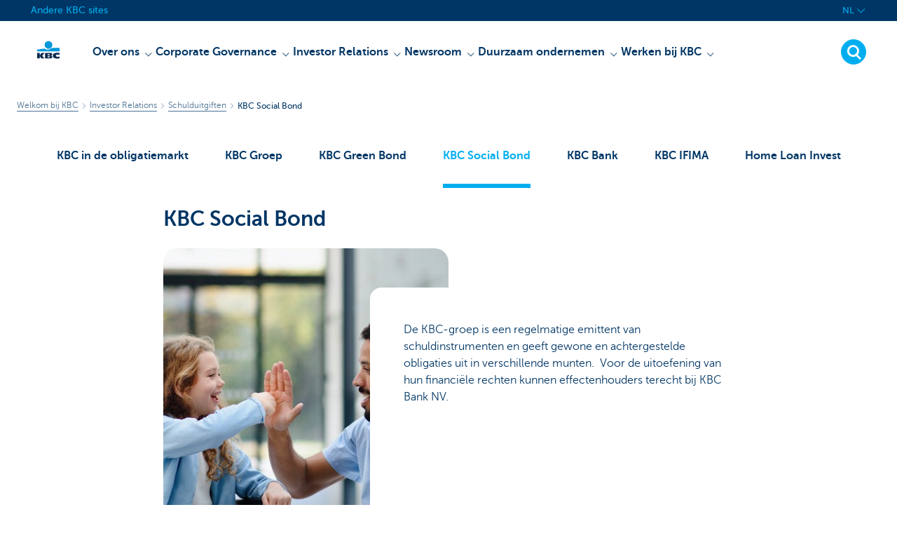

--- FILE ---
content_type: text/html; charset=utf-8
request_url: https://www.kbc.com/nl/investor-relations/schulduitgiften/kbc-social-bond.html
body_size: 17515
content:



<!DOCTYPE html>
<html lang="nl" class="no-js mdrn aem__author--classicui aem-design aem-design--kbccom">

<script type="application/javascript">
    var featureFlags = {"youtubeCookieConsent":true,"branchesV2Index":true,"formSubmitToApi":true,"contentSyncEnabled":true,"dropDownNavigation":true,"TrustBuilder":true};
</script>
<head>
    <title>social bonds</title>

<meta http-equiv="X-UA-Compatible" content="IE=edge,chrome=1">
<meta http-equiv="content-type" content="text/html; charset=UTF-8"/>

<meta name="title" content="social bonds"/>
<meta name="description" content="social bonds">
<meta http-equiv="last-modified" content="Fri, 17 Oct 2025 06:55:17 GMT"/>

<meta name="viewport" content="width=device-width, initial-scale=1.0">
<meta name="HandheldFriendly" content="true">
<meta name="MobileOptimized" content="320">

<link rel="canonical" href="https://www.kbc.com/nl/investor-relations/schulduitgiften/kbc-social-bond.html"/>
<link rel="alternate" hreflang="fr-be" href="https://www.kbc.com/fr/investor-relations/emissions-de-titres-dette/kbc-social-bond.html"/>
<link rel="alternate" hreflang="en-be" href="https://www.kbc.com/en/investor-relations/debt-issuance/kbc-social-bond.html"/>
<link rel="alternate" hreflang="nl-be" href="https://www.kbc.com/nl/investor-relations/schulduitgiften/kbc-social-bond.html"/>
<meta name="robots" content="NOODP,NOYDIR,noindex,follow"/>
<meta name="browsermap.enabled" content="false"/>

<meta name="format-detection" content="telephone=no">



<meta name="twitter:card" content="summary"/>
<meta name="twitter:site" content="@"/>
<meta name="twitter:title" content="social bonds"/>
<meta name="twitter:description" content="social bonds"/>
<meta name="twitter:image" content="https://wcmassets.kbc.be/content/dam/kdl-assets/logos/k/logos-kbc.svg.cdn.res/last-modified/1733244069305/logos-kbc.svg"/>
<meta name="twitter:url" content="https://www.kbc.com/nl/investor-relations/schulduitgiften/kbc-social-bond.html"/>

<meta property="og:title" content="social bonds"/>
<meta property="og:site_name"/>
<meta property="og:url" content="https://www.kbc.com/nl/investor-relations/schulduitgiften/kbc-social-bond.html"/>
<meta property="og:description" content="social bonds"/>
<meta property="og:image" content="https://wcmassets.kbc.be/content/dam/kdl-assets/logos/k/logos-kbc.svg.cdn.res/last-modified/1733244069305/logos-kbc.svg"/>

    

<link rel="icon" type="image/x-icon" href="https://wcmassets.kbc.be/content/dam/kdl-assets/favicons/kbc/favicon.ico.cdn.res/last-modified/0/favicon.ico"/>
<link rel="shortcut icon" type="image/x-icon" href="https://wcmassets.kbc.be/content/dam/kdl-assets/favicons/kbc/favicon.ico.cdn.res/last-modified/0/favicon.ico"/>

<link rel="apple-touch-icon" sizes="114x114" href="https://wcmassets.kbc.be/content/dam/kdl-assets/logos/k/logos-kbc.svg.cdn.res/last-modified/1733244069305/logos-kbc.svg"/>
<link rel="apple-touch-icon" sizes="144x144" href="https://wcmassets.kbc.be/content/dam/kdl-assets/favicons/kbc/touch-144.png.cdn.res/last-modified/1731696615559/touch-144.png"/>

    

    


    







    
    <link data-link-clientlib rel="stylesheet" href="https://wcmassets.kbc.be/etc.clientlibs/kbc/components/websites/display-cookie-trustarc/loader.min.ACSHASHa0b2566880186ad21d19a59db52263cc.css" type="text/css"><script data-script-clientlib type="text/javascript" src="https://wcmassets.kbc.be/etc.clientlibs/kbc/components/websites/display-cookie-trustarc/loader.min.ACSHASHe8b154dc24b29d0f1e3b7b34bf30f344.js" defer></script>




    
    <script data-script-clientlib type="text/javascript" src="https://wcmassets.kbc.be/etc.clientlibs/kbc/global/websites/load.min.ACSHASH2f9fe7dcb61e98188fa475a856df0504.js"></script>



    
    <script data-script-clientlib type="text/javascript" src="https://wcmassets.kbc.be/etc.clientlibs/kbc/components/shared/global/head/globals.min.ACSHASHf50b1428093b72db43ef6b618095f5f1.js" defer></script><script data-script-clientlib type="text/javascript" src="https://wcmassets.kbc.be/etc.clientlibs/kbc/vendor/shared/jquery.min.ACSHASH2c3f93f38107999c6c106cba15295459.js" defer></script><script data-script-clientlib type="text/javascript" src="https://wcmassets.kbc.be/etc.clientlibs/kbc/components/shared/global/head.min.ACSHASH6eb1f4cff344d724477db0773f3328ea.js" defer></script><script data-script-clientlib type="text/javascript" src="https://wcmassets.kbc.be/etc.clientlibs/kbc/vendor/shared/modernizr.min.ACSHASH2f06bfbdc03b6c28f135a3f8893ced1b.js" defer></script><script data-script-clientlib type="text/javascript" src="https://wcmassets.kbc.be/etc.clientlibs/kbc/vendor/shared/enquire.min.ACSHASH3875f09577a561b3a2e3499baddc3c61.js" defer></script><script data-script-clientlib type="text/javascript" src="https://wcmassets.kbc.be/etc.clientlibs/kbc/components/websites/device-detection.min.ACSHASHf17f0a9527a0b2dd1e6d9bbe92ba30ef.js" defer></script><script data-script-clientlib type="text/javascript" src="https://wcmassets.kbc.be/etc.clientlibs/kbc/vendor/shared/jquery-extensions/jquery-custom-extensions.min.ACSHASHf96060aa1d6f82883706d8fb7c46ccf1.js" defer></script><script data-script-clientlib type="text/javascript" src="https://wcmassets.kbc.be/etc.clientlibs/kbc/global/websites/head.min.ACSHASHca0b4db3145a42bab171229b6a037e41.js" defer></script>



    
    <script data-script-clientlib type="text/javascript" src="https://wcmassets.kbc.be/etc.clientlibs/kbc/components/websites/redirect.min.ACSHASHca17e63a43ed0b2e2f7541e69f9b321c.js"></script>



<link rel="preload" href="https://wcmassets.kbc.be/etc.clientlibs/kbc/fonts/websites/museo/resources/font/museosans-300-webfont.woff2" as="font" type="font/woff2" crossorigin/>
<link rel="preload" href="https://wcmassets.kbc.be/etc.clientlibs/kbc/fonts/websites/museo/resources/font/museosans-500-webfont.woff2" as="font" type="font/woff2" crossorigin/>
<link rel="preload" href="https://wcmassets.kbc.be/etc.clientlibs/kbc/fonts/websites/museo/resources/font/museosans-700-webfont.woff2" as="font" type="font/woff2" crossorigin/>





    
    <link data-link-clientlib rel="stylesheet" href="https://wcmassets.kbc.be/etc.clientlibs/kbc/vendor/shared/jquery.min.ACSHASHd41d8cd98f00b204e9800998ecf8427e.css" type="text/css"><link data-link-clientlib rel="stylesheet" href="https://wcmassets.kbc.be/etc.clientlibs/kbc/components/shared/global/head.min.ACSHASHedae3a9dd6da2862b56b747132455fdd.css" type="text/css"><link data-link-clientlib rel="stylesheet" href="https://wcmassets.kbc.be/etc.clientlibs/kbc/components/websites/device-detection.min.ACSHASH1f8e278e7f1c6f868c2c3dc8f49371c1.css" type="text/css"><link data-link-clientlib rel="stylesheet" href="https://wcmassets.kbc.be/etc.clientlibs/kbc/global/websites/head.min.ACSHASH6d1330f512cfd258336aefc5edbf149c.css" type="text/css">



    
    <link data-link-clientlib rel="stylesheet" href="https://wcmassets.kbc.be/etc.clientlibs/kbc/components/websites/cta-button.min.ACSHASHf8fe93bf10545b8ac8797515ca581896.css" type="text/css"><link data-link-clientlib rel="stylesheet" href="https://wcmassets.kbc.be/etc.clientlibs/settings/wcm/designs/kbccom/clientlibs/main.min.ACSHASHd1dafe1791962c0f9fa1b22742787681.css" type="text/css">




<script type="text/javascript" data-layer-name="digitalData">
    var digitalData = digitalData || {};digitalData.page = digitalData.page || {};digitalData.page.pageInfo = digitalData.page.pageInfo || {};digitalData.page.attributes = digitalData.page.attributes || {};digitalData.product = digitalData.product || [];digitalData.event=digitalData.event || [];digitalData.event[0]=digitalData.event[0] || {};digitalData.event[0].eventInfo = digitalData.event[0].eventInfo || {};digitalData.user = digitalData.user || {};digitalData.user.initiative = digitalData.user.initiative || {};digitalData.user.attributes = digitalData.user.attributes || {};digitalData.page.pageInfo.issueDate = "202510170855";digitalData.page.attributes.language = "nl";digitalData.page.pageInfo.pillar = "prod";digitalData.page.attributes.title = "KBC Social Bond";digitalData.page.pageInfo.pageID = "investor-relations/schulduitgiften/kbc-social-bond";digitalData.page.pageInfo.pageType = "contentoriented";digitalData.page.attributes.digitalChannel = "web_kbc.com";digitalData.page.attributes.companyCode = "0020";digitalData.page.attributes.digitalAssetCode = "0021";digitalData.page.attributes.platformCode = "0002";digitalData.page.attributes.systemCode = "0001";digitalData.event[0].eventInfo.eventCode = "0099";digitalData.event[0].eventInfo.eventTypeCode = "0001";digitalData.event[0].eventInfo.eventSubTypeCode = "0001";digitalData.event[0].eventInfo.eventNameCode = "0028";digitalData.event[0].eventInfo.eventDetailCode = "0000";digitalData.event[0].eventInfo.eventDetail = "contentoriented";digitalData.event[0].eventInfo.eventLinkValue = "na";digitalData.event[0].eventInfo.eventLifeCycleCode = "na";digitalData.user.initiative.offerCode = "na";digitalData.user.initiative.contentCode = "na";digitalData.user.initiative.treatmentCode = "na";digitalData.page.attributes.pageZone = "na";digitalData.page.attributes.pageZonePosition = "na";digitalData.page.attributes.contentTag = "na";digitalData.page.attributes.touchTagCode = "na";digitalData.user.attributes.loggedIn = "not logged in";digitalData.user.attributes.marketing = "na";digitalData.page.attributes.ABTest = "na";digitalData.page.attributes.ABVersion = "na";digitalData.page.attributes.distributorCode = "01";digitalData.page.attributes.segmentCode = "COM";digitalData.event[0].eventInfo.eventJourneyCode = "na";</script>
<script async src="//assets.adobedtm.com/0e0efd248c1a/ff1a4abdce77/launch-53dcf4bd8917.min.js"></script>

    <script src="https://wcmassets.kbc.be/etc.clientlibs/kbc/vendor/websites/adobe-target-async.min.ACSHASH87dc28862eeb37139cc08aac07ec9d42.js"></script>



    
    
    <script data-script-clientlib type="text/javascript" src="https://wcmassets.kbc.be/etc.clientlibs/kbc/components/websites/adobe-target/prd.min.ACSHASH615f1ef8e3c96c5541dbeaa59dd2efc9.js" defer></script>






    <link rel="search" type="application/opensearchdescription+xml" href="https://www.kbc.com/nl/investor-relations/schulduitgiften/kbc-social-bond.opensearchdescription.xml" title="Search"/>
    

</head>

<body tabindex="-1" data-basename="kbccom" class="device--desktop os--windows aem-body aem-body--white">

<div id="process-conditional-profiles"><div data-conditional-profiles="{&#34;profiles&#34;:[{&#34;id&#34;:&#34;deviceIsPhone&#34;,&#34;script&#34;:&#34;return jsKbc.deviceDetection.isPhone;&#34;},{&#34;id&#34;:&#34;deviceIsTablet&#34;,&#34;script&#34;:&#34;return jsKbc.deviceDetection.isTablet;&#34;},{&#34;id&#34;:&#34;deviceIsPC&#34;,&#34;script&#34;:&#34;return jsKbc.deviceDetection.isDesktop;&#34;},{&#34;id&#34;:&#34;androidPhone&#34;,&#34;script&#34;:&#34;return jsKbc.deviceDetection.isAndroid \u0026\u0026 jsKbc.deviceDetection.isPhone;&#34;},{&#34;id&#34;:&#34;androidTablet&#34;,&#34;script&#34;:&#34;return jsKbc.deviceDetection.isAndroid \u0026\u0026 jsKbc.deviceDetection.isTablet;&#34;},{&#34;id&#34;:&#34;iOSPhone&#34;,&#34;script&#34;:&#34;return jsKbc.deviceDetection.isIOS \u0026\u0026 jsKbc.deviceDetection.isPhone;&#34;},{&#34;id&#34;:&#34;iOSPad&#34;,&#34;script&#34;:&#34;return jsKbc.deviceDetection.isIOS \u0026\u0026 jsKbc.deviceDetection.isTablet;&#34;},{&#34;id&#34;:&#34;winPhone&#34;,&#34;script&#34;:&#34;return jsKbc.deviceDetection.isWindowsPhone;&#34;},{&#34;id&#34;:&#34;acceptedDisclaimer&#34;,&#34;script&#34;:&#34;return jsKbc.disclaimer.accepted;&#34;},{&#34;id&#34;:&#34;URLParameterMatch&#34;,&#34;script&#34;:&#34;return jsKbc.deviceDetection.hasParameterUrl(config);&#34;},{&#34;id&#34;:&#34;oldBrowserIE&#34;,&#34;script&#34;:&#34;return jsKbc.deviceDetection.isIE \u0026\u0026 jsKbc.deviceDetection.versionIE \u003c 9;&#34;},{&#34;id&#34;:&#34;cvIsUploaded&#34;,&#34;script&#34;:&#34;return !!localStorage.getItem(\u0027cv_matchingData\u0027);&#34;}]}"></div></div>

<div class="customprint">
    <img class="header__image-print"/>

<div class="header__image header__image--vertical- header__image--horizontal-" style="background-image: url('');" data-responsive-background data-component-type="hero-image">
    <div class="header__overlay"></div>
</div>

    <img class="logo" src="https://wcmassets.kbc.be/content/dam/kdl-assets/logos/k/logos-kbc.svg.cdn.res/last-modified/1733244069305/logos-kbc.svg" alt="logo"/>
</div>








    <div id="skip-link">
    <a href="#main-content" class="screenreader-text">Skip to main content</a>
</div>



<header class="site__header aem-site__header">
    

    <div class="top-navigation__container" data-page-zone="topnav" data-component-type="top-navigation">
        <div class="row">
            <div class="grid">
                <div class="top-navigation">
                    
<div class="site-switch" data-component-type="site-switch">
    


    

    
        
            <div class="site-switch__item site-switch__item">
                <a class="site-switch__link" href="/nl/no-menu/andere-sites.html?zone=topnav" target="_self" data-analytics-track="cta-click" data-analytics-cta-type="SiteSwitch" data-analytics-cta-name="Andere_sites" data-component-tracking-click="182e90e4-fff4-4e54-88d8-ebe25e07c900">Andere KBC sites
                </a>
                
            </div>
        
        
    
</div>

    
    <script data-script-clientlib type="text/javascript" src="https://wcmassets.kbc.be/etc.clientlibs/kbc/components/websites/dropdown-menu.min.ACSHASH98a11d80c0a485d3f2587de7f5266222.js" defer></script>




                    <div class="top-navigation__items">
                        
                        

                        <div class="languagenav show-on--desktop show-on nav--language--dropdown"><div class="nav--language" role="navigation" data-component-type="languagenav" data-menu-dropdown="parent">
    <button class="nav--language__list-item nav--language__list-item--trigger" data-menu-dropdown="trigger" aria-expanded="false" aria-haspopup="true" aria-controls="language-nav-list">
        <span>NL</span>
        <i class="icon icon--down"></i>
        <i class="icon icon--down-bold"></i>
    </button>
    <ul class="nav--language__list" data-menu-dropdown="list" id="language-nav-list">
        
    
        <li class="nav--language__list-item">
            <a title="KBC Social Bond" data-menu-dropdown="item" data-lang="fr" href="/fr/investor-relations/emissions-de-titres-dette/kbc-social-bond.html?zone=topnav">
                <span>FR</span>
            </a>
        </li>
    
        <li class="nav--language__list-item">
            <a title="KBC Social Bond" data-menu-dropdown="item" data-lang="en" href="/en/investor-relations/debt-issuance/kbc-social-bond.html?zone=topnav">
                <span>EN</span>
            </a>
        </li>
    </ul>
</div>


    
    


</div>

                    </div>
                </div>
            </div>
        </div>
    </div>

    
    
    <script data-script-clientlib type="text/javascript" src="https://wcmassets.kbc.be/etc.clientlibs/kbc/components/websites/page-zone.min.ACSHASHf18d1aed4d7a1a36e40ce1813a3344ec.js"></script>





    
<div class="brand__row__container brand__row__container--dropdownnav" data-component-type="content-oriented-page">
    <div class="nav__backdrop"></div>
    <div class="row brand__row brand__row--dropdownnav">
        <div class="grid aem-mobile-header">
            <div class="logo">
<a href="/nl.html?zone=topnav" class="aem-logo" data-component-type="navigation-logo">
    <span class="sr-only">KBC Particulieren</span>
    <?xml version="1.0" encoding="UTF-8"?>
<svg xmlns="http://www.w3.org/2000/svg" width="320" height="320" version="1.1" viewBox="0 0 320 320"><!--{"metaAttributes":{"multicolor":true,"glyph":false,"rotatable":false,"deprecated":false,"rename":false,"themeable":false,"low-quality":false,"custom-viewport":false,"lottie":false}}-->
  <circle cx="161.47" cy="104.35" r="44.2" fill="#0097db"/>
  <path d="M194.06,140.12c-8.42,9.13-23.27,18.26-42.32,18.26-14.78,0-27.51-5.75-35.61-12.13-48.25,5.06-84.14,12.24-84.14,12.24v19.54l255.99-.03v-40.29s-43.86-.27-93.92,2.41h0Z" fill="#0097db"/>
  <path d="M62.41,235.16v23.81h-30.41v-63.34h30.41v28.5h.18l17.9-28.5h36.46l-26.7,32.74,25.2,30.6h-34.8l-18.02-23.81h-.22Z" fill="#0d2a50"/>
  <path d="M288,256.35c-7.18,2.19-16.61,3.49-25.05,3.49-30.08,0-52.18-8.55-52.18-33.42,0-22.48,21.41-32.24,50.68-32.24,8.13,0,18.47.9,26.55,3.48v21.77c-6-3.63-11.99-5.89-20.57-5.89-11.17,0-22.32,5.5-22.32,13.48s11.11,13.48,22.32,13.48c8.44,0,14.57-2.34,20.56-5.8v21.66h.01Z" fill="#0d2a50"/>
  <path d="M121.93,195.63h61.48c15.97,0,21.2,6.21,21.2,15.88,0,10.82-9.67,15.52-19.61,16.06v.18c10.2.8,20.14,1.95,20.14,14.72,0,8.34-5.23,16.5-22.79,16.5h-60.41v-63.34h-.01ZM152.34,246.09h15.86c5.95,0,7.97-2.46,7.97-6.1s-2.04-6.25-7.9-6.25h-15.92v12.35h-.01ZM152.34,222.47h15.15c5.85,0,8.15-2.37,8.15-6.01,0-4.17-2.31-6.25-7.72-6.25h-15.57v12.26h0Z" fill="#0d2a50"/>
  
</svg>
</a>

</div>
<div class="mobiletile site-switch base">
<div class="aem-main-nav__mobile-tile" data-menu-dropdown="parent">
    <button class="aem-main-nav__mobile-tile__trigger" data-mobile-tile="site-switch" data-menu-dropdown="trigger" aria-expanded="false" aria-haspopup="true" aria-controls="site-switch-list">
            <span class="aem-main-nav__mobile-tile__text" data-mobile-tile="site-switch"></span>
        <i class="icon icon--down"></i>
        <i class="icon icon--down-bold"></i>
    </button>
    <ul class="aem-main-nav__mobile-tile__list" data-menu-dropdown="list" id="site-switch-list">
        
            
            <li class="aem-main-nav__mobile-tile__list-item">
                <a class="aem-main-nav__mobile-tile__text" data-menu-dropdown="item" target="_self" data-analytics-track="cta-click" data-analytics-cta-type="SiteSwitch" data-analytics-cta-name="Andere_sites" data-component-tracking-click="182e90e4-fff4-4e54-88d8-ebe25e07c900" href="/nl/no-menu/andere-sites.html?zone=mobile-menu">Andere KBC sites</a>
            </li>
        
        <li class="aem-main-nav__mobile-tile__list-item">
            <a class="aem-main-nav__mobile-tile__text" data-menu-dropdown="item" href="/nl/no-menu/andere-sites.html">Andere</a>
        </li>
    </ul>
</div>
</div>
<script type="text/javascript" data-layer-name="componentDigitalData">
        var digitalData = digitalData || {};
        digitalData.component = digitalData.component || {};
        
        digitalData.component['87654162-19cb-408b-8774-64694d6c40a9'] = (function () {
            var digitalData = digitalData || {};digitalData.event=digitalData.event || [];digitalData.event[0]=digitalData.event[0] || {};digitalData.event[0].eventInfo = digitalData.event[0].eventInfo || {};digitalData.user = digitalData.user || {};digitalData.user.attributes = digitalData.user.attributes || {};digitalData.event[0].eventInfo.eventCode = "0123";digitalData.event[0].eventInfo.eventTypeCode = "0002";digitalData.event[0].eventInfo.eventSubTypeCode = "0010";digitalData.event[0].eventInfo.eventNameCode = "0039";digitalData.event[0].eventInfo.eventDetailCode = "na";digitalData.user.attributes.loggedIn = "not logged in";
                    return digitalData;
                
        })();
        </script>



<button class="nav--trigger js-toggle" data-target="main-menu" data-toggle-menu="mobile-navigation-open" data-slide-speed="0" data-analytics-track='cta-click' data-analytics-cta-type='CTA Mobile Menu Button' data-analytics-cta-name="" data-component-tracking-click="87654162-19cb-408b-8774-64694d6c40a9" role="button" aria-expanded="false" aria-controls="main-menu" data-component-type="mobile-menu">
    <span class="aem-menu-text">MENU</span>
    
    <span class="aem-icon__menu"><svg xmlns="http://www.w3.org/2000/svg" viewBox="0 0 24 24" width="24" height="24"><!--{"metaAttributes":{"multicolor":false,"glyph":false,"rotatable":false,"deprecated":false,"rename":false,"themeable":false,"low-quality":false,"custom-viewport":false,"lottie":false}}--><g class="nc-icon-wrapper" transform="translate(2.3999999999999995 2.3999999999999995) scale(0.8)" stroke-linecap="round" stroke-linejoin="round" stroke-width="1.3" fill="#000000" stroke="#000000"><line data-color="color-2" fill="none" stroke-miterlimit="10" x1="1" y1="12" x2="23" y2="12"/> <line fill="none" stroke="#000000" stroke-miterlimit="10" x1="1" y1="5" x2="23" y2="5"/> <line fill="none" stroke="#000000" stroke-miterlimit="10" x1="1" y1="19" x2="23" y2="19"/></g></svg></span>
    
    <span class="aem-icon__cancel"><svg xmlns="http://www.w3.org/2000/svg" width="24" height="24" viewBox="0 0 24 24"><!--{"metaAttributes":{"multicolor":false,"glyph":false,"rotatable":false,"deprecated":false,"rename":false,"themeable":false,"low-quality":false,"custom-viewport":false,"lottie":false}}--><path d="M19.9,4.1,4.1,19.9" fill="none" stroke="#000" stroke-linecap="round" stroke-linejoin="round"/><path d="M19.9,19.9,4.1,4.1" fill="none" stroke="#000" stroke-linecap="round" stroke-linejoin="round"/></svg></span>
</button>
<div class="site__header__mobile show-on show-on--mobile show-on--tablet">
                <span class="homebanking-button-placeholder homebanking-button--mobile"></span>
</div>
        </div>
        <div class="grid brand__grid">
            <nav id="main-menu" class="nav--main aem-main-nav">
    
    
    <link data-link-clientlib rel="stylesheet" href="https://wcmassets.kbc.be/etc.clientlibs/kbc/components/websites/main-navigation.min.ACSHASH65ee82538ff85131d9805f54ba484b6f.css" type="text/css"><script data-script-clientlib type="text/javascript" src="https://wcmassets.kbc.be/etc.clientlibs/kbc/components/websites/main-navigation.min.ACSHASH9c302bfd824269c4eb8192c41da1c161.js" defer></script>


<ul class="aem-main-nav__list" data-component-type="desktop-mainnav">
    <li data-mainnav-item class="aem-main-nav__list__item ">
        
        <button data-mainnav-item-action data-mainnav-click data-target="menu-item--1203083447" aria-controls="menu-item--1203083447" aria-haspopup="true" aria-expanded="false">
            <span data-mainnav-click>Over ons</span>
            <i class="icon icon--down-bold" data-mainnav-click></i>
        </button>
        <div class="aem-main-nav__block" id="menu-item--1203083447" aria-hidden="true" data-mainnav-block>
            <div class="aem-main-nav__block__title">
                <a href="https://www.kbc.com/nl/over-ons.html?zone=topnav">Over ons</a>
                
            </div>
            <div class="aem-main-nav__block__columns">
                <div class="aem-main-nav__block__columns__column">
                    <div class="aem-main-nav__block__columns__column__title">
                        
                        
                    </div>

                    <div class="aem-main-nav__block__columns__column__item" aria-selected="false">
                        <a href="https://www.kbc.com/nl/over-ons/wie-zijn-we.html?zone=topnav">Wie zijn we</a>
                    </div>
<div class="aem-main-nav__block__columns__column__item" aria-selected="false">
                        <a href="https://www.kbc.com/nl/over-ons/onze-cultuur-en-waarden.html?zone=topnav">Onze cultuur en waarden</a>
                    </div>
<div class="aem-main-nav__block__columns__column__item" aria-selected="false">
                        <a href="https://www.kbc.com/nl/over-ons/onze-structuur.html?zone=topnav">Onze structuur</a>
                    </div>
<div class="aem-main-nav__block__columns__column__item" aria-selected="false">
                        <a href="https://www.kbc.com/nl/over-ons/onze-kijk-op-duurzaam-ondernemen.html?zone=topnav">Onze kijk op duurzaam ondernemen</a>
                    </div>

                    
                </div>
<div class="aem-main-nav__block__columns__column">
                    <div class="aem-main-nav__block__columns__column__title">
                        
                        
                    </div>

                    <div class="aem-main-nav__block__columns__column__item" aria-selected="false">
                        <a href="https://www.kbc.com/nl/over-ons/onze-marktpositie.html?zone=topnav">Onze marktpositie</a>
                    </div>
<div class="aem-main-nav__block__columns__column__item" aria-selected="false">
                        <a href="https://www.kbc.com/nl/over-ons/onze-financiele-prestaties.html?zone=topnav">Onze financiële prestaties</a>
                    </div>
<div class="aem-main-nav__block__columns__column__item" aria-selected="false">
                        <a href="https://www.kbc.com/nl/over-ons/onze-strategie.html?zone=topnav">Onze strategie</a>
                    </div>
<div class="aem-main-nav__block__columns__column__item" aria-selected="false">
                        <a href="https://www.kbc.com/nl/over-ons/onze-risicobenadering.html?zone=topnav">Onze risicobenadering</a>
                    </div>

                    
                </div>
<div class="aem-main-nav__block__columns__column">
                    <div class="aem-main-nav__block__columns__column__title">
                        
                        
                    </div>

                    <div class="aem-main-nav__block__columns__column__item" aria-selected="false">
                        <a href="https://www.kbc.com/nl/over-ons/onze-bedrijfsgeschiedenis.html?zone=topnav">Onze bedrijfsgeschiedenis</a>
                    </div>
<div class="aem-main-nav__block__columns__column__item" aria-selected="false">
                        <a href="https://www.kbc.com/nl/over-ons/onze-divisies.html?zone=topnav">Onze divisies</a>
                    </div>
<div class="aem-main-nav__block__columns__column__item" aria-selected="false">
                        <a href="https://www.kbc.com/nl/over-ons/contacten-en-hoofdkantoor.html?zone=topnav">Contacten en hoofdkantoor</a>
                    </div>
<div class="aem-main-nav__block__columns__column__item" aria-selected="false">
                        <a href="https://www.kbc.com/nl/over-ons/ons-merk.html?zone=topnav">Ons merk</a>
                    </div>

                    
                </div>
<div class="aem-main-nav__block__columns__column">
                    <div class="aem-main-nav__block__columns__column__title">
                        
                        
                    </div>

                    
                    
                </div>

            </div>
        </div>
    </li>

    <li data-mainnav-item class="aem-main-nav__list__item ">
        
        <button data-mainnav-item-action data-mainnav-click data-target="menu-item-1440918426" aria-controls="menu-item-1440918426" aria-haspopup="true" aria-expanded="false">
            <span data-mainnav-click>Corporate Governance</span>
            <i class="icon icon--down-bold" data-mainnav-click></i>
        </button>
        <div class="aem-main-nav__block" id="menu-item-1440918426" aria-hidden="true" data-mainnav-block>
            <div class="aem-main-nav__block__title">
                <a href="https://www.kbc.com/nl/corporate-governance.html?zone=topnav">Corporate Governance</a>
                
            </div>
            <div class="aem-main-nav__block__columns">
                <div class="aem-main-nav__block__columns__column">
                    <div class="aem-main-nav__block__columns__column__title">
                        
                        
                    </div>

                    <div class="aem-main-nav__block__columns__column__item" aria-selected="false">
                        <a href="https://www.kbc.com/nl/corporate-governance/corporate-governance-charter.html?zone=topnav">Corporate governance charter</a>
                    </div>
<div class="aem-main-nav__block__columns__column__item" aria-selected="false">
                        <a href="https://www.kbc.com/nl/corporate-governance/statuten.html?zone=topnav">Statuten</a>
                    </div>

                    
                </div>
<div class="aem-main-nav__block__columns__column">
                    <div class="aem-main-nav__block__columns__column__title">
                        
                        
                    </div>

                    <div class="aem-main-nav__block__columns__column__item" aria-selected="false">
                        <a href="https://www.kbc.com/nl/corporate-governance/management.html?zone=topnav">Management</a>
                    </div>
<div class="aem-main-nav__block__columns__column__item" aria-selected="false">
                        <a href="https://www.kbc.com/nl/corporate-governance/algemene-vergadering-kbc-groep.html?zone=topnav">Algemene vergadering KBC Groep</a>
                    </div>

                    
                </div>
<div class="aem-main-nav__block__columns__column">
                    <div class="aem-main-nav__block__columns__column__title">
                        
                        
                    </div>

                    <div class="aem-main-nav__block__columns__column__item" aria-selected="false">
                        <a href="https://www.kbc.com/nl/corporate-governance/risicobeleid.html?zone=topnav">Risicobeleid</a>
                    </div>
<div class="aem-main-nav__block__columns__column__item" aria-selected="false">
                        <a href="https://www.kbc.com/nl/corporate-governance/Verrichtingen-met-verbonden-partijen.html?zone=topnav">Verrichtingen met verbonden partijen</a>
                    </div>

                    
                </div>
<div class="aem-main-nav__block__columns__column">
                    <div class="aem-main-nav__block__columns__column__title">
                        
                        
                    </div>

                    
                    
                </div>

            </div>
        </div>
    </li>

    <li data-mainnav-item class="aem-main-nav__list__item ">
        
        <button data-mainnav-item-action data-mainnav-click data-target="menu-item-50829103" aria-controls="menu-item-50829103" aria-haspopup="true" aria-expanded="false">
            <span data-mainnav-click>Investor Relations</span>
            <i class="icon icon--down-bold" data-mainnav-click></i>
        </button>
        <div class="aem-main-nav__block" id="menu-item-50829103" aria-hidden="true" data-mainnav-block>
            <div class="aem-main-nav__block__title">
                <a href="https://www.kbc.com/nl/investor-relations.html?zone=topnav">Investor Relations</a>
                
            </div>
            <div class="aem-main-nav__block__columns">
                <div class="aem-main-nav__block__columns__column">
                    <div class="aem-main-nav__block__columns__column__title">
                        
                        
                    </div>

                    <div class="aem-main-nav__block__columns__column__item" aria-selected="false">
                        <a href="https://www.kbc.com/nl/investor-relations/aandeelhoudersinformatie.html?zone=topnav">Aandeelhoudersinformatie</a>
                    </div>
<div class="aem-main-nav__block__columns__column__item" aria-selected="false">
                        <a href="https://www.kbc.com/nl/investor-relations/financiele-kerncijfers-en-doelstellingen.html?zone=topnav">Financiële kerncijfers en doelstellingen</a>
                    </div>
<div class="aem-main-nav__block__columns__column__item" aria-selected="false">
                        <a href="https://www.kbc.com/nl/investor-relations/rapporten.html?zone=topnav">Rapporten</a>
                    </div>
<div class="aem-main-nav__block__columns__column__item" aria-selected="false">
                        <a href="https://www.kbc.com/nl/investor-relations/Presentaties.html?zone=topnav">Presentaties</a>
                    </div>

                    
                </div>
<div class="aem-main-nav__block__columns__column">
                    <div class="aem-main-nav__block__columns__column__title">
                        
                        
                    </div>

                    <div class="aem-main-nav__block__columns__column__item" aria-selected="false">
                        <a href="https://www.kbc.com/nl/investor-relations/analisten-en-consensus.html?zone=topnav">Analisten en consensus</a>
                    </div>
<div class="aem-main-nav__block__columns__column__item" aria-selected="false">
                        <a href="https://www.kbc.com/nl/investor-relations/ratings.html?zone=topnav">Ratings</a>
                    </div>
<div class="aem-main-nav__block__columns__column__item" aria-selected="false">
                        <a href="https://www.kbc.com/nl/investor-relations/schulduitgiften.html?zone=topnav">Schulduitgiften</a>
                    </div>
<div class="aem-main-nav__block__columns__column__item" aria-selected="false">
                        <a href="https://www.kbc.com/nl/investor-relations/marktverwachtingen.html?zone=topnav">Marktverwachtingen</a>
                    </div>

                    
                </div>
<div class="aem-main-nav__block__columns__column">
                    <div class="aem-main-nav__block__columns__column__title">
                        
                        
                    </div>

                    <div class="aem-main-nav__block__columns__column__item" aria-selected="false">
                        <a href="https://www.kbc.com/nl/investor-relations/contacts.html?zone=topnav">Investor relations contacten</a>
                    </div>
<div class="aem-main-nav__block__columns__column__item" aria-selected="false">
                        <a href="https://www.kbc.com/nl/investor-relations/informatie-over-kbc-bank.html?zone=topnav">Informatie over KBC Bank</a>
                    </div>
<div class="aem-main-nav__block__columns__column__item" aria-selected="false">
                        <a href="https://www.kbc.com/nl/investor-relations/informatie-over-kbc-verzekeringen.html?zone=topnav">Informatie over KBC Verzekeringen</a>
                    </div>
<div class="aem-main-nav__block__columns__column__item" aria-selected="false">
                        <a href="https://www.kbc.com/nl/investor-relations/financiele-kalender.html?zone=topnav">Financiële kalender</a>
                    </div>

                    
                </div>
<div class="aem-main-nav__block__columns__column">
                    <div class="aem-main-nav__block__columns__column__title">
                        
                        
                    </div>

                    
                    
                </div>

            </div>
        </div>
    </li>

    <li data-mainnav-item class="aem-main-nav__list__item ">
        
        <button data-mainnav-item-action data-mainnav-click data-target="menu-item--213894996" aria-controls="menu-item--213894996" aria-haspopup="true" aria-expanded="false">
            <span data-mainnav-click>Newsroom</span>
            <i class="icon icon--down-bold" data-mainnav-click></i>
        </button>
        <div class="aem-main-nav__block" id="menu-item--213894996" aria-hidden="true" data-mainnav-block>
            <div class="aem-main-nav__block__title">
                <a href="https://www.kbc.com/nl/newsroom.html?zone=topnav">Newsroom</a>
                
            </div>
            <div class="aem-main-nav__block__columns">
                <div class="aem-main-nav__block__columns__column">
                    <div class="aem-main-nav__block__columns__column__title">
                        
                        
                    </div>

                    <div class="aem-main-nav__block__columns__column__item" aria-selected="false">
                        <a href="https://www.kbc.com/nl/newsroom/nieuws.html?zone=topnav">Nieuws</a>
                    </div>
<div class="aem-main-nav__block__columns__column__item" aria-selected="false">
                        <a href="https://www.kbc.com/nl/newsroom/contacteer-ons.html?zone=topnav">Perscontacten</a>
                    </div>

                    
                </div>
<div class="aem-main-nav__block__columns__column">
                    <div class="aem-main-nav__block__columns__column__title">
                        
                        
                    </div>

                    <div class="aem-main-nav__block__columns__column__item" aria-selected="false">
                        <a href="https://www.kbc.com/nl/newsroom/mediagalerij.html?zone=topnav">Mediagalerij</a>
                    </div>
<div class="aem-main-nav__block__columns__column__item" aria-selected="false">
                        <a href="https://www.kbc.com/nl/newsroom/persberichtenarchief.html?zone=topnav">Persberichtenarchief</a>
                    </div>

                    
                </div>
<div class="aem-main-nav__block__columns__column">
                    <div class="aem-main-nav__block__columns__column__title">
                        
                        
                    </div>

                    <div class="aem-main-nav__block__columns__column__item" aria-selected="false">
                        <a href="https://www.kbc.com/nl/newsroom/innovatie.html?zone=topnav">Innovatie</a>
                    </div>
<div class="aem-main-nav__block__columns__column__item" aria-selected="false">
                        <a href="https://www.kbc.com/nl/newsroom/kbc-economics.html?zone=topnav">KBC Economics</a>
                    </div>

                    
                </div>
<div class="aem-main-nav__block__columns__column">
                    <div class="aem-main-nav__block__columns__column__title">
                        
                        
                    </div>

                    
                    
                </div>

            </div>
        </div>
    </li>

    <li data-mainnav-item class="aem-main-nav__list__item ">
        
        <button data-mainnav-item-action data-mainnav-click data-target="menu-item-1295792081" aria-controls="menu-item-1295792081" aria-haspopup="true" aria-expanded="false">
            <span data-mainnav-click>Duurzaam ondernemen</span>
            <i class="icon icon--down-bold" data-mainnav-click></i>
        </button>
        <div class="aem-main-nav__block" id="menu-item-1295792081" aria-hidden="true" data-mainnav-block>
            <div class="aem-main-nav__block__title">
                <a href="https://www.kbc.com/nl/duurzaam-ondernemen.html?zone=topnav">Duurzaam ondernemen</a>
                
            </div>
            <div class="aem-main-nav__block__columns">
                <div class="aem-main-nav__block__columns__column">
                    <div class="aem-main-nav__block__columns__column__title">
                        
                        
                    </div>

                    <div class="aem-main-nav__block__columns__column__item" aria-selected="false">
                        <a href="https://www.kbc.com/nl/duurzaam-ondernemen/sustainability-strategy.html?zone=topnav">Onze duurzaamheidsstrategie</a>
                    </div>
<div class="aem-main-nav__block__columns__column__item" aria-selected="false">
                        <a href="/nl/duurzaam-ondernemen/hoe-brengen-we-het-in-de-praktijk-governance.html?zone=topnav">Onze duurzaamheidsgovernance</a>
                    </div>
<div class="aem-main-nav__block__columns__column__item" aria-selected="false">
                        <a href="https://www.kbc.com/nl/duurzaam-ondernemen/verantwoord-en-ethisch-gedrag-in-kbc.html?zone=topnav">Verantwoord en ethisch gedrag in KBC</a>
                    </div>

                    
                </div>
<div class="aem-main-nav__block__columns__column">
                    <div class="aem-main-nav__block__columns__column__title">
                        
                        
                    </div>

                    <div class="aem-main-nav__block__columns__column__item" aria-selected="false">
                        <a href="https://www.kbc.com/nl/duurzaam-ondernemen/groupwide-policies.html?zone=topnav">Ons groepswijde beleid en richtlijnen</a>
                    </div>
<div class="aem-main-nav__block__columns__column__item" aria-selected="false">
                        <a href="https://www.kbc.com/nl/duurzaam-ondernemen/onze-nadelige-impact-beperken.html?zone=topnav">Duurzaam financiering</a>
                    </div>
<div class="aem-main-nav__block__columns__column__item" aria-selected="false">
                        <a href="https://www.kbc.com/nl/duurzaam-ondernemen/betrokkenheid-met-onze-stakeholders.html?zone=topnav">Betrokkenheid met onze stakeholders</a>
                    </div>

                    
                </div>
<div class="aem-main-nav__block__columns__column">
                    <div class="aem-main-nav__block__columns__column__title">
                        
                        
                    </div>

                    <div class="aem-main-nav__block__columns__column__item" aria-selected="false">
                        <a href="https://www.kbc.com/nl/duurzaam-ondernemen/onze-partners.html?zone=topnav">Onze ESG-ratings en -verbintenissen</a>
                    </div>
<div class="aem-main-nav__block__columns__column__item" aria-selected="false">
                        <a href="https://www.kbc.com/nl/duurzaam-ondernemen/rapportering.html?zone=topnav">Duurzaamheidsrapportering</a>
                    </div>

                    
                </div>
<div class="aem-main-nav__block__columns__column">
                    <div class="aem-main-nav__block__columns__column__title">
                        
                        
                    </div>

                    
                    
                </div>

            </div>
        </div>
    </li>

    <li data-mainnav-item class="aem-main-nav__list__item ">
        
        <button data-mainnav-item-action data-mainnav-click data-target="menu-item-2139995933" aria-controls="menu-item-2139995933" aria-haspopup="true" aria-expanded="false">
            <span data-mainnav-click>Werken bij KBC</span>
            <i class="icon icon--down-bold" data-mainnav-click></i>
        </button>
        <div class="aem-main-nav__block" id="menu-item-2139995933" aria-hidden="true" data-mainnav-block>
            <div class="aem-main-nav__block__title">
                <a href="https://www.kbc.com/nl/werken-bij-kbc.html?zone=topnav">Werken bij KBC</a>
                
            </div>
            <div class="aem-main-nav__block__columns">
                <div class="aem-main-nav__block__columns__column">
                    <div class="aem-main-nav__block__columns__column__title">
                        
                        
                    </div>

                    <div class="aem-main-nav__block__columns__column__item" aria-selected="false">
                        <a href="https://www.kbc.com/nl/werken-bij-kbc/onze-ambitie.html?zone=topnav">Onze ambitie</a>
                    </div>
<div class="aem-main-nav__block__columns__column__item" aria-selected="false">
                        <a href="https://www.kbc.com/nl/werken-bij-kbc/onze-cultuur.html?zone=topnav">Onze cultuur</a>
                    </div>
<div class="aem-main-nav__block__columns__column__item" aria-selected="false">
                        <a href="https://www.kbc.com/nl/werken-bij-kbc/onze-mensen.html?zone=topnav">Onze mensen</a>
                    </div>

                    
                </div>
<div class="aem-main-nav__block__columns__column">
                    <div class="aem-main-nav__block__columns__column__title">
                        
                        
                    </div>

                    <div class="aem-main-nav__block__columns__column__item" aria-selected="false">
                        <a href="https://www.kbc.com/nl/werken-bij-kbc/onze-aanpak.html?zone=topnav">Onze aanpak</a>
                    </div>
<div class="aem-main-nav__block__columns__column__item" aria-selected="false">
                        <a href="https://www.kbc.com/nl/werken-bij-kbc/we-ontwikkelen-talenten.html?zone=topnav">We ontwikkelen talenten</a>
                    </div>
<div class="aem-main-nav__block__columns__column__item" aria-selected="false">
                        <a href="https://www.kbc.com/nl/werken-bij-kbc/hybride-werken.html?zone=topnav">Hybride werken bij KBC</a>
                    </div>

                    
                </div>
<div class="aem-main-nav__block__columns__column">
                    <div class="aem-main-nav__block__columns__column__title">
                        
                        
                    </div>

                    <div class="aem-main-nav__block__columns__column__item" aria-selected="false">
                        <a href="https://www.kbc.com/nl/werken-bij-kbc/onze-vacatures.html?zone=topnav">Onze vacatures</a>
                    </div>
<div class="aem-main-nav__block__columns__column__item" aria-selected="false">
                        <a href="https://www.kbc.com/nl/werken-bij-kbc/diversiteit.html?zone=topnav">Diversiteit</a>
                    </div>
<div class="aem-main-nav__block__columns__column__item" aria-selected="false">
                        <a href="https://www.kbc.com/nl/werken-bij-kbc/top-employer.html?zone=topnav">Top Employer</a>
                    </div>

                    
                </div>
<div class="aem-main-nav__block__columns__column">
                    <div class="aem-main-nav__block__columns__column__title">
                        
                        
                    </div>

                    
                    
                </div>

            </div>
        </div>
    </li>

    
</ul>



    
    




<div class="aem-main-nav__wrapper" data-component-type="mobile-mainnav">

    <div class="aem-main-nav__search"><script type="text/javascript" data-layer-name="componentDigitalData">
        var digitalData = digitalData || {};
        digitalData.component = digitalData.component || {};
        
        digitalData.component['bd515865-622a-4620-90d3-226659262dc7'] = (function () {
            var digitalData = digitalData || {};digitalData.event=digitalData.event || [];digitalData.event[0]=digitalData.event[0] || {};digitalData.event[0].eventInfo = digitalData.event[0].eventInfo || {};digitalData.page = digitalData.page || {};digitalData.page.attributes = digitalData.page.attributes || {};digitalData.user = digitalData.user || {};digitalData.user.attributes = digitalData.user.attributes || {};digitalData.event[0].eventInfo.eventCode = "0106";digitalData.event[0].eventInfo.eventTypeCode = "0002";digitalData.event[0].eventInfo.eventSubTypeCode = "0010";digitalData.event[0].eventInfo.eventNameCode = "0011";digitalData.event[0].eventInfo.eventDetailCode = "na";digitalData.event[0].eventInfo.eventDetail = "na";digitalData.page.attributes.siteToolCode = "0007";digitalData.page.attributes.siteToolTypeCode = "0002";digitalData.page.attributes.siteToolStatusCode = "0007";digitalData.user.attributes.loggedIn = "not logged in";
                    return digitalData;
                
        })();
        </script>
<a href="/nl/zoek.html?zone=topnav" class="btn btn--search searchbutton base" data-analytics-track='cta-click' data-analytics-cta-type='CTA Search Button' data-analytics-cta-name='/content/kbccom/nl/zoek.html?zone=topnav' data-component-tracking-click="bd515865-622a-4620-90d3-226659262dc7">
        <i class="icon icon--search" aria-hidden="true"></i>
        <i class="icon icon--func-search" aria-hidden="true"></i>
        Zoeken</a>
</div>
    

    <ul class="aem-main-nav__menu">
        
            <li class="aem-main-nav__menu__item" data-mobile-tile="menu-item--1316509338">
                <button data-mobile-tile="menu-item--1316509338" class="aem-main-nav__menu__link" aria-haspopup="true" aria-controls="mobile-tile-menu-item--1316509338" aria-expanded="false">
                    
                    <span class="aem-main-nav__menu__text">Over ons</span>
                    <span class="aem-main-nav__menu__chevron" data-mobile-item="menu-item--1316509338"><svg xmlns="http://www.w3.org/2000/svg" viewBox="0 0 24 24" width="24" height="24"><!--{"metaAttributes":{"multicolor":false,"glyph":false,"rotatable":true,"deprecated":false,"rename":false,"themeable":false,"low-quality":false,"custom-viewport":false,"lottie":false}}--><g class="nc-icon-wrapper" transform="translate(2.3999999999999995 2.3999999999999995) scale(0.8)" fill="#000000"><path fill="none" stroke="#000000" stroke-linecap="round" stroke-linejoin="round" stroke-width="1.3" d="M8.8 18l6.4-6-6.4-6"/></g></svg></span>
                </button>
                
            </li>
        
            <li class="aem-main-nav__menu__item" data-mobile-tile="menu-item-220849719">
                <button data-mobile-tile="menu-item-220849719" class="aem-main-nav__menu__link" aria-haspopup="true" aria-controls="mobile-tile-menu-item-220849719" aria-expanded="false">
                    
                    <span class="aem-main-nav__menu__text">Corporate Governance</span>
                    <span class="aem-main-nav__menu__chevron" data-mobile-item="menu-item-220849719"><svg xmlns="http://www.w3.org/2000/svg" viewBox="0 0 24 24" width="24" height="24"><!--{"metaAttributes":{"multicolor":false,"glyph":false,"rotatable":true,"deprecated":false,"rename":false,"themeable":false,"low-quality":false,"custom-viewport":false,"lottie":false}}--><g class="nc-icon-wrapper" transform="translate(2.3999999999999995 2.3999999999999995) scale(0.8)" fill="#000000"><path fill="none" stroke="#000000" stroke-linecap="round" stroke-linejoin="round" stroke-width="1.3" d="M8.8 18l6.4-6-6.4-6"/></g></svg></span>
                </button>
                
            </li>
        
            <li class="aem-main-nav__menu__item" data-mobile-tile="menu-item--1531111988">
                <button data-mobile-tile="menu-item--1531111988" class="aem-main-nav__menu__link" aria-haspopup="true" aria-controls="mobile-tile-menu-item--1531111988" aria-expanded="false">
                    
                    <span class="aem-main-nav__menu__text">Investor Relations</span>
                    <span class="aem-main-nav__menu__chevron" data-mobile-item="menu-item--1531111988"><svg xmlns="http://www.w3.org/2000/svg" viewBox="0 0 24 24" width="24" height="24"><!--{"metaAttributes":{"multicolor":false,"glyph":false,"rotatable":true,"deprecated":false,"rename":false,"themeable":false,"low-quality":false,"custom-viewport":false,"lottie":false}}--><g class="nc-icon-wrapper" transform="translate(2.3999999999999995 2.3999999999999995) scale(0.8)" fill="#000000"><path fill="none" stroke="#000000" stroke-linecap="round" stroke-linejoin="round" stroke-width="1.3" d="M8.8 18l6.4-6-6.4-6"/></g></svg></span>
                </button>
                
            </li>
        
            <li class="aem-main-nav__menu__item" data-mobile-tile="menu-item-933675337">
                <button data-mobile-tile="menu-item-933675337" class="aem-main-nav__menu__link" aria-haspopup="true" aria-controls="mobile-tile-menu-item-933675337" aria-expanded="false">
                    
                    <span class="aem-main-nav__menu__text">Newsroom</span>
                    <span class="aem-main-nav__menu__chevron" data-mobile-item="menu-item-933675337"><svg xmlns="http://www.w3.org/2000/svg" viewBox="0 0 24 24" width="24" height="24"><!--{"metaAttributes":{"multicolor":false,"glyph":false,"rotatable":true,"deprecated":false,"rename":false,"themeable":false,"low-quality":false,"custom-viewport":false,"lottie":false}}--><g class="nc-icon-wrapper" transform="translate(2.3999999999999995 2.3999999999999995) scale(0.8)" fill="#000000"><path fill="none" stroke="#000000" stroke-linecap="round" stroke-linejoin="round" stroke-width="1.3" d="M8.8 18l6.4-6-6.4-6"/></g></svg></span>
                </button>
                
            </li>
        
            <li class="aem-main-nav__menu__item" data-mobile-tile="menu-item--1412626962">
                <button data-mobile-tile="menu-item--1412626962" class="aem-main-nav__menu__link" aria-haspopup="true" aria-controls="mobile-tile-menu-item--1412626962" aria-expanded="false">
                    
                    <span class="aem-main-nav__menu__text">Duurzaam ondernemen</span>
                    <span class="aem-main-nav__menu__chevron" data-mobile-item="menu-item--1412626962"><svg xmlns="http://www.w3.org/2000/svg" viewBox="0 0 24 24" width="24" height="24"><!--{"metaAttributes":{"multicolor":false,"glyph":false,"rotatable":true,"deprecated":false,"rename":false,"themeable":false,"low-quality":false,"custom-viewport":false,"lottie":false}}--><g class="nc-icon-wrapper" transform="translate(2.3999999999999995 2.3999999999999995) scale(0.8)" fill="#000000"><path fill="none" stroke="#000000" stroke-linecap="round" stroke-linejoin="round" stroke-width="1.3" d="M8.8 18l6.4-6-6.4-6"/></g></svg></span>
                </button>
                
            </li>
        
            <li class="aem-main-nav__menu__item" data-mobile-tile="menu-item--272335814">
                <button data-mobile-tile="menu-item--272335814" class="aem-main-nav__menu__link" aria-haspopup="true" aria-controls="mobile-tile-menu-item--272335814" aria-expanded="false">
                    
                    <span class="aem-main-nav__menu__text">Werken bij KBC</span>
                    <span class="aem-main-nav__menu__chevron" data-mobile-item="menu-item--272335814"><svg xmlns="http://www.w3.org/2000/svg" viewBox="0 0 24 24" width="24" height="24"><!--{"metaAttributes":{"multicolor":false,"glyph":false,"rotatable":true,"deprecated":false,"rename":false,"themeable":false,"low-quality":false,"custom-viewport":false,"lottie":false}}--><g class="nc-icon-wrapper" transform="translate(2.3999999999999995 2.3999999999999995) scale(0.8)" fill="#000000"><path fill="none" stroke="#000000" stroke-linecap="round" stroke-linejoin="round" stroke-width="1.3" d="M8.8 18l6.4-6-6.4-6"/></g></svg></span>
                </button>
                
            </li>
        
            
        
        <li class="aem-main-nav__menu__item__button btn--clients">
    
    
    

    

    
    
    <script data-script-clientlib type="text/javascript" src="https://wcmassets.kbc.be/etc.clientlibs/kbc/components/websites/become-a-customer.min.ACSHASH0553da0732259215c8779d64d634594b.js" defer></script>




</li>
        <li class="aem-main-nav__menu__item__button btn--prospects">
    
    
    

    

    
    
    




</li>
    </ul>

</div>

<div class="aem-main-nav__tiles">
    <div class="aem-main-nav__menu-tile" data-mobile-tile-id="menu-item--1316509338" tabindex="-1" aria-hidden="true" id="mobile-tile-menu-item--1316509338">
        <button class="aem-main-nav__menu-tile__breadcrumb" data-mobile-back="mobile-back">
            <i class="fa fa-angle-left" data-mobile-back="mobile-back"></i>
            <span class="aem-main-nav__menu-tile__text" data-mobile-back="mobile-back">Terug naar het menu</span>
        </button>
        <a class="aem-main-nav__menu-tile__title-link" href="https://www.kbc.com/nl/over-ons.html?zone=topnav&zone=topnav">Over ons</a>
        
        <div class="aem-main-nav__menu-tile__section">
            
                
                <h4 class="aem-main-nav__menu-tile__section__title aem-main-nav__menu-tile__section__title--border"></h4>
                <ul>
                    <li class="aem-main-nav__menu-tile__link">
                        <a class="aem-main-nav__menu-tile__text" href="https://www.kbc.com/nl/over-ons/wie-zijn-we.html?zone=topnav&zone=topnav">Wie zijn we</a>
                    </li>
<li class="aem-main-nav__menu-tile__link">
                        <a class="aem-main-nav__menu-tile__text" href="https://www.kbc.com/nl/over-ons/onze-cultuur-en-waarden.html?zone=topnav&zone=topnav">Onze cultuur en waarden</a>
                    </li>
<li class="aem-main-nav__menu-tile__link">
                        <a class="aem-main-nav__menu-tile__text" href="https://www.kbc.com/nl/over-ons/onze-structuur.html?zone=topnav&zone=topnav">Onze structuur</a>
                    </li>
<li class="aem-main-nav__menu-tile__link">
                        <a class="aem-main-nav__menu-tile__text" href="https://www.kbc.com/nl/over-ons/onze-kijk-op-duurzaam-ondernemen.html?zone=topnav&zone=topnav">Onze kijk op duurzaam ondernemen</a>
                    </li>

                    
                </ul>
            
        </div>
<div class="aem-main-nav__menu-tile__section">
            
                
                <h4 class="aem-main-nav__menu-tile__section__title"></h4>
                <ul>
                    <li class="aem-main-nav__menu-tile__link">
                        <a class="aem-main-nav__menu-tile__text" href="https://www.kbc.com/nl/over-ons/onze-marktpositie.html?zone=topnav&zone=topnav">Onze marktpositie</a>
                    </li>
<li class="aem-main-nav__menu-tile__link">
                        <a class="aem-main-nav__menu-tile__text" href="https://www.kbc.com/nl/over-ons/onze-financiele-prestaties.html?zone=topnav&zone=topnav">Onze financiële prestaties</a>
                    </li>
<li class="aem-main-nav__menu-tile__link">
                        <a class="aem-main-nav__menu-tile__text" href="https://www.kbc.com/nl/over-ons/onze-strategie.html?zone=topnav&zone=topnav">Onze strategie</a>
                    </li>
<li class="aem-main-nav__menu-tile__link">
                        <a class="aem-main-nav__menu-tile__text" href="https://www.kbc.com/nl/over-ons/onze-risicobenadering.html?zone=topnav&zone=topnav">Onze risicobenadering</a>
                    </li>

                    
                </ul>
            
        </div>
<div class="aem-main-nav__menu-tile__section">
            
                
                <h4 class="aem-main-nav__menu-tile__section__title"></h4>
                <ul>
                    <li class="aem-main-nav__menu-tile__link">
                        <a class="aem-main-nav__menu-tile__text" href="https://www.kbc.com/nl/over-ons/onze-bedrijfsgeschiedenis.html?zone=topnav&zone=topnav">Onze bedrijfsgeschiedenis</a>
                    </li>
<li class="aem-main-nav__menu-tile__link">
                        <a class="aem-main-nav__menu-tile__text" href="https://www.kbc.com/nl/over-ons/onze-divisies.html?zone=topnav&zone=topnav">Onze divisies</a>
                    </li>
<li class="aem-main-nav__menu-tile__link">
                        <a class="aem-main-nav__menu-tile__text" href="https://www.kbc.com/nl/over-ons/contacten-en-hoofdkantoor.html?zone=topnav&zone=topnav">Contacten en hoofdkantoor</a>
                    </li>
<li class="aem-main-nav__menu-tile__link">
                        <a class="aem-main-nav__menu-tile__text" href="https://www.kbc.com/nl/over-ons/ons-merk.html?zone=topnav&zone=topnav">Ons merk</a>
                    </li>

                    
                </ul>
            
        </div>
<div class="aem-main-nav__menu-tile__section">
            
        </div>

    </div>
    <div class="aem-main-nav__menu-tile" data-mobile-tile-id="language-switch" tabindex="-1">

<button class="aem-main-nav__menu-tile__breadcrumb" data-mobile-back="mobile-back">
    <i class="fa fa-angle-left" data-mobile-back="mobile-back"></i>
    <span class="aem-main-nav__menu-tile__text" data-mobile-back="mobile-back">Terug naar het menu</span>
</button>
<h3 class="aem-main-nav__menu-tile__title">Taalkeuze</h3>
<ul data-component-type="language-switch">
    <li class="aem-main-nav__menu-tile__link aem-main-nav__menu-tile__link--active">
        <p class="aem-main-nav__menu-tile__text">Nederlands</p>
    </li>
    <li class="aem-main-nav__menu-tile__link">
        <a class="aem-main-nav__menu-tile__text" title="English" data-lang="EN" href="/en/investor-relations/debt-issuance/kbc-social-bond.html?zone=topnav">English</a>
    </li>
<li class="aem-main-nav__menu-tile__link">
        <a class="aem-main-nav__menu-tile__text" title="Français" data-lang="FR" href="/fr/investor-relations/emissions-de-titres-dette/kbc-social-bond.html?zone=topnav">Français</a>
    </li>

</ul>
</div>

    <div class="aem-main-nav__menu-tile" data-mobile-tile-id="menu-item-220849719" tabindex="-1" aria-hidden="true" id="mobile-tile-menu-item-220849719">
        <button class="aem-main-nav__menu-tile__breadcrumb" data-mobile-back="mobile-back">
            <i class="fa fa-angle-left" data-mobile-back="mobile-back"></i>
            <span class="aem-main-nav__menu-tile__text" data-mobile-back="mobile-back">Terug naar het menu</span>
        </button>
        <a class="aem-main-nav__menu-tile__title-link" href="https://www.kbc.com/nl/corporate-governance.html?zone=topnav&zone=topnav">Corporate Governance</a>
        
        <div class="aem-main-nav__menu-tile__section">
            
                
                <h4 class="aem-main-nav__menu-tile__section__title aem-main-nav__menu-tile__section__title--border"></h4>
                <ul>
                    <li class="aem-main-nav__menu-tile__link">
                        <a class="aem-main-nav__menu-tile__text" href="https://www.kbc.com/nl/corporate-governance/corporate-governance-charter.html?zone=topnav&zone=topnav">Corporate governance charter</a>
                    </li>
<li class="aem-main-nav__menu-tile__link">
                        <a class="aem-main-nav__menu-tile__text" href="https://www.kbc.com/nl/corporate-governance/statuten.html?zone=topnav&zone=topnav">Statuten</a>
                    </li>

                    
                </ul>
            
        </div>
<div class="aem-main-nav__menu-tile__section">
            
                
                <h4 class="aem-main-nav__menu-tile__section__title"></h4>
                <ul>
                    <li class="aem-main-nav__menu-tile__link">
                        <a class="aem-main-nav__menu-tile__text" href="https://www.kbc.com/nl/corporate-governance/management.html?zone=topnav&zone=topnav">Management</a>
                    </li>
<li class="aem-main-nav__menu-tile__link">
                        <a class="aem-main-nav__menu-tile__text" href="https://www.kbc.com/nl/corporate-governance/algemene-vergadering-kbc-groep.html?zone=topnav&zone=topnav">Algemene vergadering KBC Groep</a>
                    </li>

                    
                </ul>
            
        </div>
<div class="aem-main-nav__menu-tile__section">
            
                
                <h4 class="aem-main-nav__menu-tile__section__title"></h4>
                <ul>
                    <li class="aem-main-nav__menu-tile__link">
                        <a class="aem-main-nav__menu-tile__text" href="https://www.kbc.com/nl/corporate-governance/risicobeleid.html?zone=topnav&zone=topnav">Risicobeleid</a>
                    </li>
<li class="aem-main-nav__menu-tile__link">
                        <a class="aem-main-nav__menu-tile__text" href="https://www.kbc.com/nl/corporate-governance/Verrichtingen-met-verbonden-partijen.html?zone=topnav&zone=topnav">Verrichtingen met verbonden partijen</a>
                    </li>

                    
                </ul>
            
        </div>
<div class="aem-main-nav__menu-tile__section">
            
        </div>

    </div>
    <div class="aem-main-nav__menu-tile" data-mobile-tile-id="language-switch" tabindex="-1">

<button class="aem-main-nav__menu-tile__breadcrumb" data-mobile-back="mobile-back">
    <i class="fa fa-angle-left" data-mobile-back="mobile-back"></i>
    <span class="aem-main-nav__menu-tile__text" data-mobile-back="mobile-back">Terug naar het menu</span>
</button>
<h3 class="aem-main-nav__menu-tile__title">Taalkeuze</h3>
<ul data-component-type="language-switch">
    <li class="aem-main-nav__menu-tile__link aem-main-nav__menu-tile__link--active">
        <p class="aem-main-nav__menu-tile__text">Nederlands</p>
    </li>
    <li class="aem-main-nav__menu-tile__link">
        <a class="aem-main-nav__menu-tile__text" title="English" data-lang="EN" href="/en/investor-relations/debt-issuance/kbc-social-bond.html?zone=topnav">English</a>
    </li>
<li class="aem-main-nav__menu-tile__link">
        <a class="aem-main-nav__menu-tile__text" title="Français" data-lang="FR" href="/fr/investor-relations/emissions-de-titres-dette/kbc-social-bond.html?zone=topnav">Français</a>
    </li>

</ul>
</div>

    <div class="aem-main-nav__menu-tile" data-mobile-tile-id="menu-item--1531111988" tabindex="-1" aria-hidden="true" id="mobile-tile-menu-item--1531111988">
        <button class="aem-main-nav__menu-tile__breadcrumb" data-mobile-back="mobile-back">
            <i class="fa fa-angle-left" data-mobile-back="mobile-back"></i>
            <span class="aem-main-nav__menu-tile__text" data-mobile-back="mobile-back">Terug naar het menu</span>
        </button>
        <a class="aem-main-nav__menu-tile__title-link" href="https://www.kbc.com/nl/investor-relations.html?zone=topnav&zone=topnav">Investor Relations</a>
        
        <div class="aem-main-nav__menu-tile__section">
            
                
                <h4 class="aem-main-nav__menu-tile__section__title aem-main-nav__menu-tile__section__title--border"></h4>
                <ul>
                    <li class="aem-main-nav__menu-tile__link">
                        <a class="aem-main-nav__menu-tile__text" href="https://www.kbc.com/nl/investor-relations/aandeelhoudersinformatie.html?zone=topnav&zone=topnav">Aandeelhoudersinformatie</a>
                    </li>
<li class="aem-main-nav__menu-tile__link">
                        <a class="aem-main-nav__menu-tile__text" href="https://www.kbc.com/nl/investor-relations/financiele-kerncijfers-en-doelstellingen.html?zone=topnav&zone=topnav">Financiële kerncijfers en doelstellingen</a>
                    </li>
<li class="aem-main-nav__menu-tile__link">
                        <a class="aem-main-nav__menu-tile__text" href="https://www.kbc.com/nl/investor-relations/rapporten.html?zone=topnav&zone=topnav">Rapporten</a>
                    </li>
<li class="aem-main-nav__menu-tile__link">
                        <a class="aem-main-nav__menu-tile__text" href="https://www.kbc.com/nl/investor-relations/Presentaties.html?zone=topnav&zone=topnav">Presentaties</a>
                    </li>

                    
                </ul>
            
        </div>
<div class="aem-main-nav__menu-tile__section">
            
                
                <h4 class="aem-main-nav__menu-tile__section__title"></h4>
                <ul>
                    <li class="aem-main-nav__menu-tile__link">
                        <a class="aem-main-nav__menu-tile__text" href="https://www.kbc.com/nl/investor-relations/analisten-en-consensus.html?zone=topnav&zone=topnav">Analisten en consensus</a>
                    </li>
<li class="aem-main-nav__menu-tile__link">
                        <a class="aem-main-nav__menu-tile__text" href="https://www.kbc.com/nl/investor-relations/ratings.html?zone=topnav&zone=topnav">Ratings</a>
                    </li>
<li class="aem-main-nav__menu-tile__link">
                        <a class="aem-main-nav__menu-tile__text" href="https://www.kbc.com/nl/investor-relations/schulduitgiften.html?zone=topnav&zone=topnav">Schulduitgiften</a>
                    </li>
<li class="aem-main-nav__menu-tile__link">
                        <a class="aem-main-nav__menu-tile__text" href="https://www.kbc.com/nl/investor-relations/marktverwachtingen.html?zone=topnav&zone=topnav">Marktverwachtingen</a>
                    </li>

                    
                </ul>
            
        </div>
<div class="aem-main-nav__menu-tile__section">
            
                
                <h4 class="aem-main-nav__menu-tile__section__title"></h4>
                <ul>
                    <li class="aem-main-nav__menu-tile__link">
                        <a class="aem-main-nav__menu-tile__text" href="https://www.kbc.com/nl/investor-relations/contacts.html?zone=topnav&zone=topnav">Investor relations contacten</a>
                    </li>
<li class="aem-main-nav__menu-tile__link">
                        <a class="aem-main-nav__menu-tile__text" href="https://www.kbc.com/nl/investor-relations/informatie-over-kbc-bank.html?zone=topnav&zone=topnav">Informatie over KBC Bank</a>
                    </li>
<li class="aem-main-nav__menu-tile__link">
                        <a class="aem-main-nav__menu-tile__text" href="https://www.kbc.com/nl/investor-relations/informatie-over-kbc-verzekeringen.html?zone=topnav&zone=topnav">Informatie over KBC Verzekeringen</a>
                    </li>
<li class="aem-main-nav__menu-tile__link">
                        <a class="aem-main-nav__menu-tile__text" href="https://www.kbc.com/nl/investor-relations/financiele-kalender.html?zone=topnav&zone=topnav">Financiële kalender</a>
                    </li>

                    
                </ul>
            
        </div>
<div class="aem-main-nav__menu-tile__section">
            
        </div>

    </div>
    <div class="aem-main-nav__menu-tile" data-mobile-tile-id="language-switch" tabindex="-1">

<button class="aem-main-nav__menu-tile__breadcrumb" data-mobile-back="mobile-back">
    <i class="fa fa-angle-left" data-mobile-back="mobile-back"></i>
    <span class="aem-main-nav__menu-tile__text" data-mobile-back="mobile-back">Terug naar het menu</span>
</button>
<h3 class="aem-main-nav__menu-tile__title">Taalkeuze</h3>
<ul data-component-type="language-switch">
    <li class="aem-main-nav__menu-tile__link aem-main-nav__menu-tile__link--active">
        <p class="aem-main-nav__menu-tile__text">Nederlands</p>
    </li>
    <li class="aem-main-nav__menu-tile__link">
        <a class="aem-main-nav__menu-tile__text" title="English" data-lang="EN" href="/en/investor-relations/debt-issuance/kbc-social-bond.html?zone=topnav">English</a>
    </li>
<li class="aem-main-nav__menu-tile__link">
        <a class="aem-main-nav__menu-tile__text" title="Français" data-lang="FR" href="/fr/investor-relations/emissions-de-titres-dette/kbc-social-bond.html?zone=topnav">Français</a>
    </li>

</ul>
</div>

    <div class="aem-main-nav__menu-tile" data-mobile-tile-id="menu-item-933675337" tabindex="-1" aria-hidden="true" id="mobile-tile-menu-item-933675337">
        <button class="aem-main-nav__menu-tile__breadcrumb" data-mobile-back="mobile-back">
            <i class="fa fa-angle-left" data-mobile-back="mobile-back"></i>
            <span class="aem-main-nav__menu-tile__text" data-mobile-back="mobile-back">Terug naar het menu</span>
        </button>
        <a class="aem-main-nav__menu-tile__title-link" href="https://www.kbc.com/nl/newsroom.html?zone=topnav&zone=topnav">Newsroom</a>
        
        <div class="aem-main-nav__menu-tile__section">
            
                
                <h4 class="aem-main-nav__menu-tile__section__title aem-main-nav__menu-tile__section__title--border"></h4>
                <ul>
                    <li class="aem-main-nav__menu-tile__link">
                        <a class="aem-main-nav__menu-tile__text" href="https://www.kbc.com/nl/newsroom/nieuws.html?zone=topnav&zone=topnav">Nieuws</a>
                    </li>
<li class="aem-main-nav__menu-tile__link">
                        <a class="aem-main-nav__menu-tile__text" href="https://www.kbc.com/nl/newsroom/contacteer-ons.html?zone=topnav&zone=topnav">Perscontacten</a>
                    </li>

                    
                </ul>
            
        </div>
<div class="aem-main-nav__menu-tile__section">
            
                
                <h4 class="aem-main-nav__menu-tile__section__title"></h4>
                <ul>
                    <li class="aem-main-nav__menu-tile__link">
                        <a class="aem-main-nav__menu-tile__text" href="https://www.kbc.com/nl/newsroom/mediagalerij.html?zone=topnav&zone=topnav">Mediagalerij</a>
                    </li>
<li class="aem-main-nav__menu-tile__link">
                        <a class="aem-main-nav__menu-tile__text" href="https://www.kbc.com/nl/newsroom/persberichtenarchief.html?zone=topnav&zone=topnav">Persberichtenarchief</a>
                    </li>

                    
                </ul>
            
        </div>
<div class="aem-main-nav__menu-tile__section">
            
                
                <h4 class="aem-main-nav__menu-tile__section__title"></h4>
                <ul>
                    <li class="aem-main-nav__menu-tile__link">
                        <a class="aem-main-nav__menu-tile__text" href="https://www.kbc.com/nl/newsroom/innovatie.html?zone=topnav&zone=topnav">Innovatie</a>
                    </li>
<li class="aem-main-nav__menu-tile__link">
                        <a class="aem-main-nav__menu-tile__text" href="https://www.kbc.com/nl/newsroom/kbc-economics.html?zone=topnav&zone=topnav">KBC Economics</a>
                    </li>

                    
                </ul>
            
        </div>
<div class="aem-main-nav__menu-tile__section">
            
        </div>

    </div>
    <div class="aem-main-nav__menu-tile" data-mobile-tile-id="language-switch" tabindex="-1">

<button class="aem-main-nav__menu-tile__breadcrumb" data-mobile-back="mobile-back">
    <i class="fa fa-angle-left" data-mobile-back="mobile-back"></i>
    <span class="aem-main-nav__menu-tile__text" data-mobile-back="mobile-back">Terug naar het menu</span>
</button>
<h3 class="aem-main-nav__menu-tile__title">Taalkeuze</h3>
<ul data-component-type="language-switch">
    <li class="aem-main-nav__menu-tile__link aem-main-nav__menu-tile__link--active">
        <p class="aem-main-nav__menu-tile__text">Nederlands</p>
    </li>
    <li class="aem-main-nav__menu-tile__link">
        <a class="aem-main-nav__menu-tile__text" title="English" data-lang="EN" href="/en/investor-relations/debt-issuance/kbc-social-bond.html?zone=topnav">English</a>
    </li>
<li class="aem-main-nav__menu-tile__link">
        <a class="aem-main-nav__menu-tile__text" title="Français" data-lang="FR" href="/fr/investor-relations/emissions-de-titres-dette/kbc-social-bond.html?zone=topnav">Français</a>
    </li>

</ul>
</div>

    <div class="aem-main-nav__menu-tile" data-mobile-tile-id="menu-item--1412626962" tabindex="-1" aria-hidden="true" id="mobile-tile-menu-item--1412626962">
        <button class="aem-main-nav__menu-tile__breadcrumb" data-mobile-back="mobile-back">
            <i class="fa fa-angle-left" data-mobile-back="mobile-back"></i>
            <span class="aem-main-nav__menu-tile__text" data-mobile-back="mobile-back">Terug naar het menu</span>
        </button>
        <a class="aem-main-nav__menu-tile__title-link" href="https://www.kbc.com/nl/duurzaam-ondernemen.html?zone=topnav&zone=topnav">Duurzaam ondernemen</a>
        
        <div class="aem-main-nav__menu-tile__section">
            
                
                <h4 class="aem-main-nav__menu-tile__section__title aem-main-nav__menu-tile__section__title--border"></h4>
                <ul>
                    <li class="aem-main-nav__menu-tile__link">
                        <a class="aem-main-nav__menu-tile__text" href="https://www.kbc.com/nl/duurzaam-ondernemen/sustainability-strategy.html?zone=topnav&zone=topnav">Onze duurzaamheidsstrategie</a>
                    </li>
<li class="aem-main-nav__menu-tile__link">
                        <a class="aem-main-nav__menu-tile__text" href="/nl/duurzaam-ondernemen/hoe-brengen-we-het-in-de-praktijk-governance.html?zone=topnav&zone=topnav">Onze duurzaamheidsgovernance</a>
                    </li>
<li class="aem-main-nav__menu-tile__link">
                        <a class="aem-main-nav__menu-tile__text" href="https://www.kbc.com/nl/duurzaam-ondernemen/verantwoord-en-ethisch-gedrag-in-kbc.html?zone=topnav&zone=topnav">Verantwoord en ethisch gedrag in KBC</a>
                    </li>

                    
                </ul>
            
        </div>
<div class="aem-main-nav__menu-tile__section">
            
                
                <h4 class="aem-main-nav__menu-tile__section__title"></h4>
                <ul>
                    <li class="aem-main-nav__menu-tile__link">
                        <a class="aem-main-nav__menu-tile__text" href="https://www.kbc.com/nl/duurzaam-ondernemen/groupwide-policies.html?zone=topnav&zone=topnav">Ons groepswijde beleid en richtlijnen</a>
                    </li>
<li class="aem-main-nav__menu-tile__link">
                        <a class="aem-main-nav__menu-tile__text" href="https://www.kbc.com/nl/duurzaam-ondernemen/onze-nadelige-impact-beperken.html?zone=topnav&zone=topnav">Duurzaam financiering</a>
                    </li>
<li class="aem-main-nav__menu-tile__link">
                        <a class="aem-main-nav__menu-tile__text" href="https://www.kbc.com/nl/duurzaam-ondernemen/betrokkenheid-met-onze-stakeholders.html?zone=topnav&zone=topnav">Betrokkenheid met onze stakeholders</a>
                    </li>

                    
                </ul>
            
        </div>
<div class="aem-main-nav__menu-tile__section">
            
                
                <h4 class="aem-main-nav__menu-tile__section__title"></h4>
                <ul>
                    <li class="aem-main-nav__menu-tile__link">
                        <a class="aem-main-nav__menu-tile__text" href="https://www.kbc.com/nl/duurzaam-ondernemen/onze-partners.html?zone=topnav&zone=topnav">Onze ESG-ratings en -verbintenissen</a>
                    </li>
<li class="aem-main-nav__menu-tile__link">
                        <a class="aem-main-nav__menu-tile__text" href="https://www.kbc.com/nl/duurzaam-ondernemen/rapportering.html?zone=topnav&zone=topnav">Duurzaamheidsrapportering</a>
                    </li>

                    
                </ul>
            
        </div>
<div class="aem-main-nav__menu-tile__section">
            
        </div>

    </div>
    <div class="aem-main-nav__menu-tile" data-mobile-tile-id="language-switch" tabindex="-1">

<button class="aem-main-nav__menu-tile__breadcrumb" data-mobile-back="mobile-back">
    <i class="fa fa-angle-left" data-mobile-back="mobile-back"></i>
    <span class="aem-main-nav__menu-tile__text" data-mobile-back="mobile-back">Terug naar het menu</span>
</button>
<h3 class="aem-main-nav__menu-tile__title">Taalkeuze</h3>
<ul data-component-type="language-switch">
    <li class="aem-main-nav__menu-tile__link aem-main-nav__menu-tile__link--active">
        <p class="aem-main-nav__menu-tile__text">Nederlands</p>
    </li>
    <li class="aem-main-nav__menu-tile__link">
        <a class="aem-main-nav__menu-tile__text" title="English" data-lang="EN" href="/en/investor-relations/debt-issuance/kbc-social-bond.html?zone=topnav">English</a>
    </li>
<li class="aem-main-nav__menu-tile__link">
        <a class="aem-main-nav__menu-tile__text" title="Français" data-lang="FR" href="/fr/investor-relations/emissions-de-titres-dette/kbc-social-bond.html?zone=topnav">Français</a>
    </li>

</ul>
</div>

    <div class="aem-main-nav__menu-tile" data-mobile-tile-id="menu-item--272335814" tabindex="-1" aria-hidden="true" id="mobile-tile-menu-item--272335814">
        <button class="aem-main-nav__menu-tile__breadcrumb" data-mobile-back="mobile-back">
            <i class="fa fa-angle-left" data-mobile-back="mobile-back"></i>
            <span class="aem-main-nav__menu-tile__text" data-mobile-back="mobile-back">Terug naar het menu</span>
        </button>
        <a class="aem-main-nav__menu-tile__title-link" href="https://www.kbc.com/nl/werken-bij-kbc.html?zone=topnav&zone=topnav">Werken bij KBC</a>
        
        <div class="aem-main-nav__menu-tile__section">
            
                
                <h4 class="aem-main-nav__menu-tile__section__title aem-main-nav__menu-tile__section__title--border"></h4>
                <ul>
                    <li class="aem-main-nav__menu-tile__link">
                        <a class="aem-main-nav__menu-tile__text" href="https://www.kbc.com/nl/werken-bij-kbc/onze-ambitie.html?zone=topnav&zone=topnav">Onze ambitie</a>
                    </li>
<li class="aem-main-nav__menu-tile__link">
                        <a class="aem-main-nav__menu-tile__text" href="https://www.kbc.com/nl/werken-bij-kbc/onze-cultuur.html?zone=topnav&zone=topnav">Onze cultuur</a>
                    </li>
<li class="aem-main-nav__menu-tile__link">
                        <a class="aem-main-nav__menu-tile__text" href="https://www.kbc.com/nl/werken-bij-kbc/onze-mensen.html?zone=topnav&zone=topnav">Onze mensen</a>
                    </li>

                    
                </ul>
            
        </div>
<div class="aem-main-nav__menu-tile__section">
            
                
                <h4 class="aem-main-nav__menu-tile__section__title"></h4>
                <ul>
                    <li class="aem-main-nav__menu-tile__link">
                        <a class="aem-main-nav__menu-tile__text" href="https://www.kbc.com/nl/werken-bij-kbc/onze-aanpak.html?zone=topnav&zone=topnav">Onze aanpak</a>
                    </li>
<li class="aem-main-nav__menu-tile__link">
                        <a class="aem-main-nav__menu-tile__text" href="https://www.kbc.com/nl/werken-bij-kbc/we-ontwikkelen-talenten.html?zone=topnav&zone=topnav">We ontwikkelen talenten</a>
                    </li>
<li class="aem-main-nav__menu-tile__link">
                        <a class="aem-main-nav__menu-tile__text" href="https://www.kbc.com/nl/werken-bij-kbc/hybride-werken.html?zone=topnav&zone=topnav">Hybride werken bij KBC</a>
                    </li>

                    
                </ul>
            
        </div>
<div class="aem-main-nav__menu-tile__section">
            
                
                <h4 class="aem-main-nav__menu-tile__section__title"></h4>
                <ul>
                    <li class="aem-main-nav__menu-tile__link">
                        <a class="aem-main-nav__menu-tile__text" href="https://www.kbc.com/nl/werken-bij-kbc/onze-vacatures.html?zone=topnav&zone=topnav">Onze vacatures</a>
                    </li>
<li class="aem-main-nav__menu-tile__link">
                        <a class="aem-main-nav__menu-tile__text" href="https://www.kbc.com/nl/werken-bij-kbc/diversiteit.html?zone=topnav&zone=topnav">Diversiteit</a>
                    </li>
<li class="aem-main-nav__menu-tile__link">
                        <a class="aem-main-nav__menu-tile__text" href="https://www.kbc.com/nl/werken-bij-kbc/top-employer.html?zone=topnav&zone=topnav">Top Employer</a>
                    </li>

                    
                </ul>
            
        </div>
<div class="aem-main-nav__menu-tile__section">
            
        </div>

    </div>
    <div class="aem-main-nav__menu-tile" data-mobile-tile-id="language-switch" tabindex="-1">

<button class="aem-main-nav__menu-tile__breadcrumb" data-mobile-back="mobile-back">
    <i class="fa fa-angle-left" data-mobile-back="mobile-back"></i>
    <span class="aem-main-nav__menu-tile__text" data-mobile-back="mobile-back">Terug naar het menu</span>
</button>
<h3 class="aem-main-nav__menu-tile__title">Taalkeuze</h3>
<ul data-component-type="language-switch">
    <li class="aem-main-nav__menu-tile__link aem-main-nav__menu-tile__link--active">
        <p class="aem-main-nav__menu-tile__text">Nederlands</p>
    </li>
    <li class="aem-main-nav__menu-tile__link">
        <a class="aem-main-nav__menu-tile__text" title="English" data-lang="EN" href="/en/investor-relations/debt-issuance/kbc-social-bond.html?zone=topnav">English</a>
    </li>
<li class="aem-main-nav__menu-tile__link">
        <a class="aem-main-nav__menu-tile__text" title="Français" data-lang="FR" href="/fr/investor-relations/emissions-de-titres-dette/kbc-social-bond.html?zone=topnav">Français</a>
    </li>

</ul>
</div>

    
    <div class="aem-main-nav__menu-tile" data-mobile-tile-id="language-switch" tabindex="-1">

<button class="aem-main-nav__menu-tile__breadcrumb" data-mobile-back="mobile-back">
    <i class="fa fa-angle-left" data-mobile-back="mobile-back"></i>
    <span class="aem-main-nav__menu-tile__text" data-mobile-back="mobile-back">Terug naar het menu</span>
</button>
<h3 class="aem-main-nav__menu-tile__title">Taalkeuze</h3>
<ul data-component-type="language-switch">
    <li class="aem-main-nav__menu-tile__link aem-main-nav__menu-tile__link--active">
        <p class="aem-main-nav__menu-tile__text">Nederlands</p>
    </li>
    <li class="aem-main-nav__menu-tile__link">
        <a class="aem-main-nav__menu-tile__text" title="English" data-lang="EN" href="/en/investor-relations/debt-issuance/kbc-social-bond.html?zone=topnav">English</a>
    </li>
<li class="aem-main-nav__menu-tile__link">
        <a class="aem-main-nav__menu-tile__text" title="Français" data-lang="FR" href="/fr/investor-relations/emissions-de-titres-dette/kbc-social-bond.html?zone=topnav">Français</a>
    </li>

</ul>
</div>
</div>
<div class="aem-main-nav__switches">
    <div class="aem-main-nav__language-switch aem-main-nav__menu__item" data-mobile-tile="language-switch">
<button class="aem-language-switch__button" data-mobile-tile="language-switch">
    <span data-mobile-tile="language-switch">Nederlands</span>
</button>
</div>
</div>

    

</nav>
<div class="site__header__buttons">
                <div class="show-on show-on--desktop">
                    <script type="text/javascript" data-layer-name="componentDigitalData">
        var digitalData = digitalData || {};
        digitalData.component = digitalData.component || {};
        
        digitalData.component['e1259e7e-72c0-4ae6-9174-43ba81593b97'] = (function () {
            var digitalData = digitalData || {};digitalData.event=digitalData.event || [];digitalData.event[0]=digitalData.event[0] || {};digitalData.event[0].eventInfo = digitalData.event[0].eventInfo || {};digitalData.page = digitalData.page || {};digitalData.page.attributes = digitalData.page.attributes || {};digitalData.user = digitalData.user || {};digitalData.user.attributes = digitalData.user.attributes || {};digitalData.event[0].eventInfo.eventCode = "0106";digitalData.event[0].eventInfo.eventTypeCode = "0002";digitalData.event[0].eventInfo.eventSubTypeCode = "0010";digitalData.event[0].eventInfo.eventNameCode = "0011";digitalData.event[0].eventInfo.eventDetailCode = "na";digitalData.event[0].eventInfo.eventDetail = "na";digitalData.page.attributes.siteToolCode = "0007";digitalData.page.attributes.siteToolTypeCode = "0002";digitalData.page.attributes.siteToolStatusCode = "0007";digitalData.user.attributes.loggedIn = "not logged in";
                    return digitalData;
                
        })();
        </script>
<a href="/nl/zoek.html?zone=topnav" class="btn btn--search searchbutton base btn--inlineblock" data-analytics-track='cta-click' data-analytics-cta-type='CTA Search Button' data-analytics-cta-name='/content/kbccom/nl/zoek.html?zone=topnav' data-component-tracking-click="e1259e7e-72c0-4ae6-9174-43ba81593b97" data-component-type="searchbutton">
        <i class="icon icon--search" aria-hidden="true"></i>
        <i class="icon icon--func-search" aria-hidden="true"></i>
        <span class="sr-only">Zoeken</span>
    </a>

    
    <script data-script-clientlib type="text/javascript" src="https://wcmassets.kbc.be/etc.clientlibs/kbc/components/websites/vee24.min.ACSHASH5f429a10070a132c723d8e0aed57a711.js" defer></script>






    
    <link data-link-clientlib rel="stylesheet" href="https://wcmassets.kbc.be/etc.clientlibs/kbc/components/websites/live.min.ACSHASHb00158807991f1032d74ffb20c7e233f.css" type="text/css"><script data-script-clientlib type="text/javascript" src="https://wcmassets.kbc.be/etc.clientlibs/kbc/components/websites/live.min.ACSHASH9b5d8fcd42e6d5386ccb3448df7570fb.js" defer></script>


<span class="homebanking-button-placeholder"></span>
</div>
            </div>
        </div>
    </div>
</div>


    </header>







    
    <link data-link-clientlib rel="stylesheet" href="https://wcmassets.kbc.be/etc.clientlibs/kbc/components/websites/error-message.min.ACSHASHaed46a23904711855f591a97d9252611.css" type="text/css"><link data-link-clientlib rel="stylesheet" href="https://wcmassets.kbc.be/etc.clientlibs/kbc/components/websites/mini-button.min.ACSHASHf4fcd5d73caf851a46584c2156e7c424.css" type="text/css"><script data-script-clientlib type="text/javascript" src="https://wcmassets.kbc.be/etc.clientlibs/kbc/components/websites/error-message.min.ACSHASH42200efc44206ef873f5ece2c27f9093.js" defer></script>



<div id="site-reliability-system-message" class="aem__system-message">
    <div class="aem__system-message__content">
        <div class="aem__system-message__content__icon__error"><svg xmlns="http://www.w3.org/2000/svg" viewBox="0 0 24 24" width="24" height="24"><!--{"metaAttributes":{"multicolor":false,"glyph":false,"rotatable":false,"deprecated":false,"rename":false,"themeable":false,"low-quality":false,"custom-viewport":false,"lottie":false}}--><g class="nc-icon-wrapper" transform="translate(2.3999999999999995 2.3999999999999995) scale(0.8)" stroke-linecap="round" stroke-linejoin="round" stroke-width="1.3" fill="#000000" stroke="#000000"><circle cx="12" cy="12" r="11" fill="none" stroke="#000000" stroke-miterlimit="10"/> <line data-color="color-2" x1="12" y1="7" x2="12" y2="13" fill="none" stroke-miterlimit="10"/> <circle data-color="color-2" data-stroke="none" cx="12" cy="17" r="1" stroke="none"/></g></svg>
        </div>
        <div class="aem__system-message__content__container aem-mini-button">
            <div class="aem__system-message__content__error">Er liep iets mis. De pagina is tijdelijk onbeschikbaar.</div>
        </div>
    </div>
    <a class="aem__system-message__close-button" aria-label="close notification" tabindex="0">
        <div id="system-message-close-button" class="aem__system-message__content__icon__close"><svg xmlns="http://www.w3.org/2000/svg" width="24" height="24" viewBox="0 0 24 24"><!--{"metaAttributes":{"multicolor":false,"glyph":false,"rotatable":false,"deprecated":false,"rename":false,"themeable":false,"low-quality":false,"custom-viewport":false,"lottie":false}}--><path id="Path_17008" data-name="Path 17008" d="M14,14l-4-4" fill="none" stroke="#000" stroke-linecap="round" stroke-linejoin="round"/><path id="Path_17009" data-name="Path 17009" d="M10,14l4-4" fill="none" stroke="#000" stroke-linecap="round" stroke-linejoin="round"/></svg></div>
    </a>
</div>


<main class="site__main">
    

<nav aria-label="breadcrumb" class="breadcrumb" data-component-type="breadcrumb">
    <div class="row">
        <div class="grid">
            <ul class="crumbs" itemscope itemtype="http://schema.org/BreadcrumbList">
                <li class="crumb" itemprop="itemListElement" itemscope itemtype="http://schema.org/ListItem">
                    
                    <a href="/nl.html?zone=breadcrumb" itemprop="item">
                        <span itemprop="name">Welkom bij KBC</span>
                        <meta itemprop="position" content="1"/>
                    </a>
                    
                    
                    
                </li>
            
                <li class="crumb" itemprop="itemListElement" itemscope itemtype="http://schema.org/ListItem">
                    <svg xmlns="http://www.w3.org/2000/svg" aria-hidden="true" class="crumb__separator" viewBox="0 0 24 24" width="16" height="16">
    <g transform="translate(2.3999999999999995 2.3999999999999995) scale(0.8)" fill="#000000">
        <path fill="none" stroke="#000000" stroke-linecap="round" stroke-linejoin="round" stroke-width="1.3" d="M8.8 18l6.4-6-6.4-6"></path>
    </g>
</svg>

                    <a href="/nl/investor-relations.html?zone=breadcrumb" itemprop="item">
                        <span itemprop="name">Investor Relations</span>
                        <meta itemprop="position" content="2"/>
                    </a>
                    
                    
                    
                </li>
            
                <li class="crumb" itemprop="itemListElement" itemscope itemtype="http://schema.org/ListItem">
                    <svg xmlns="http://www.w3.org/2000/svg" aria-hidden="true" class="crumb__separator" viewBox="0 0 24 24" width="16" height="16">
    <g transform="translate(2.3999999999999995 2.3999999999999995) scale(0.8)" fill="#000000">
        <path fill="none" stroke="#000000" stroke-linecap="round" stroke-linejoin="round" stroke-width="1.3" d="M8.8 18l6.4-6-6.4-6"></path>
    </g>
</svg>

                    <a href="/nl/investor-relations/schulduitgiften.html?zone=breadcrumb" itemprop="item">
                        <span itemprop="name">Schulduitgiften</span>
                        <meta itemprop="position" content="3"/>
                    </a>
                    
                    
                    
                </li>
            
                <li class="crumb crumb--last" itemprop="itemListElement" itemscope itemtype="http://schema.org/ListItem">
                    <svg xmlns="http://www.w3.org/2000/svg" aria-hidden="true" class="crumb__separator" viewBox="0 0 24 24" width="16" height="16">
    <g transform="translate(2.3999999999999995 2.3999999999999995) scale(0.8)" fill="#000000">
        <path fill="none" stroke="#000000" stroke-linecap="round" stroke-linejoin="round" stroke-width="1.3" d="M8.8 18l6.4-6-6.4-6"></path>
    </g>
</svg>

                    
                    KBC Social Bond
                    <meta itemprop="position" content="4"/>
                    <meta itemprop="name" content="KBC Social Bond"/>
                </li>
            </ul>
            <ul class="crumbs crumbs--mobile">
                <svg xmlns="http://www.w3.org/2000/svg" aria-hidden="true" class="crumb__separator" viewBox="0 0 24 24" width="16" height="16">
    <g transform="translate(2.3999999999999995 2.3999999999999995) scale(0.8)" fill="#000000">
        <path fill="none" stroke="#000000" stroke-linecap="round" stroke-linejoin="round" stroke-width="1.3" d="M8.8 18l6.4-6-6.4-6"></path>
    </g>
</svg>

                <li class="crumb">
                    <a href="/nl/investor-relations/schulduitgiften.html?zone=breadcrumb">
                        Schulduitgiften
                    </a>
                </li>
            </ul>
        </div>
        
    </div>
</nav>

    
    <link data-link-clientlib rel="stylesheet" href="https://wcmassets.kbc.be/etc.clientlibs/kbc/components/websites/breadcrumbs.min.ACSHASH2e9b8f55178d7edbca43c2cb65addae0.css" type="text/css">







    <a id="main-content" tabindex="-1"></a>


<section class="content">
    <nav class="nav--filters secondary-navigation"
         data-component-type="content-oriented-page">
        <div class="row secondary-navigation__container">
            <div class="grid secondary-navigation__container__wrapper">
                <ul class="secondary-navigation__container__wrapper__list">
                    <li class="secondary-navigation__container__wrapper__list__item">
                            <a class="secondary-navigation__container__wrapper__list__item__text" href="/nl/investor-relations/schulduitgiften/kbc-in-de-obligatiemarkt.html">KBC in de obligatiemarkt</a>
                                </li>
                    <li class="secondary-navigation__container__wrapper__list__item">
                            <a class="secondary-navigation__container__wrapper__list__item__text" href="/nl/investor-relations/schulduitgiften/kbc-groep2.html">KBC Groep</a>
                                </li>
                    <li class="secondary-navigation__container__wrapper__list__item">
                            <a class="secondary-navigation__container__wrapper__list__item__text" href="/nl/investor-relations/schulduitgiften/kbc-green-bond.html">KBC Green Bond</a>
                                </li>
                    <li class="secondary-navigation__container__wrapper__list__item selected">
                            <span class="secondary-navigation__container__wrapper__list__item__text">KBC Social Bond</span>
                                </li>
                    <li class="secondary-navigation__container__wrapper__list__item">
                            <a class="secondary-navigation__container__wrapper__list__item__text" href="/nl/investor-relations/schulduitgiften/kbc-bank.html">KBC Bank</a>
                                </li>
                    <li class="secondary-navigation__container__wrapper__list__item">
                            <a class="secondary-navigation__container__wrapper__list__item__text" href="/nl/investor-relations/schulduitgiften/kbc-ifima.html">KBC IFIMA</a>
                                </li>
                    <li class="secondary-navigation__container__wrapper__list__item">
                            <a class="secondary-navigation__container__wrapper__list__item__text" href="/nl/investor-relations/schulduitgiften/home-loan-invest.html">Home Loan Invest</a>
                                </li>
                    </ul>
            </div>
        </div>
    </nav>

    <div class="padding--top">
    
        <div class="parsys parsys--adaptable">
            
            <div class="adaptable-parsys parsys section"><div class="row">
    <div class="grid bp4-grid-8 bp4-push-left-2">
        <div class="parsys parsys--adaptable">
            
            <div class="chaptertitle section">
    
    <link data-link-clientlib rel="stylesheet" href="https://wcmassets.kbc.be/etc.clientlibs/kbc/components/websites/chaptertitle.min.ACSHASH0a16007a72a96cfedba49c7736ce9a50.css" type="text/css">





<h1 class="alpha chaptertitle__text default-margin chaptertitle__text--left" data-component-type="chaptertitle">KBC Social Bond</h1>


</div>
<div class="visualusp section">
<div class="visual-usp visual-usp--left" data-component-type="visual-usp">

    <div style="background-image: url('https://wcmassets.kbc.be/content/dam/kbccom/paragraph_image/kbc-social-bond-2022.jpg/_jcr_content/renditions/cq5dam.web.480.9999.jpeg.cdn.res/last-modified/1679902155605/cq5dam.web.480.9999.jpeg');" class="visual-usp__image visual-usp__image--vertical-top visual-usp__image--horizontal-center" data-responsive-background data-backgroundLargest="https://wcmassets.kbc.be/content/dam/kbccom/paragraph_image/kbc-social-bond-2022.jpg/_jcr_content/renditions/cq5dam.web.2000.9999.jpeg.cdn.res/last-modified/1679902155605/cq5dam.web.2000.9999.jpeg" data-backgroundLarge="https://wcmassets.kbc.be/content/dam/kbccom/paragraph_image/kbc-social-bond-2022.jpg/_jcr_content/renditions/cq5dam.web.1200.9999.jpeg.cdn.res/last-modified/1679902155605/cq5dam.web.1200.9999.jpeg" data-backgroundMedium="https://wcmassets.kbc.be/content/dam/kbccom/paragraph_image/kbc-social-bond-2022.jpg/_jcr_content/renditions/cq5dam.web.960.9999.jpeg.cdn.res/last-modified/1679902155605/cq5dam.web.960.9999.jpeg" data-backgroundSmall="https://wcmassets.kbc.be/content/dam/kbccom/paragraph_image/kbc-social-bond-2022.jpg/_jcr_content/renditions/cq5dam.web.680.9999.jpeg.cdn.res/last-modified/1679902155605/cq5dam.web.680.9999.jpeg">
        <img class="sr-only" src="https://wcmassets.kbc.be/content/dam/kbccom/paragraph_image/kbc-social-bond-2022.jpg/_jcr_content/renditions/cq5dam.web.480.9999.jpeg.cdn.res/last-modified/1679902155605/cq5dam.web.480.9999.jpeg" alt loading="lazy"/>
    </div>
    
    <div class="visual-usp__content">
        <div class="chaptertitle visual-usp__content__title-wrapper">
            
        </div>
        <div class="visual-usp__content__text visual-usp__content__text--default"><p>De KBC-groep is een regelmatige emittent van schuldinstrumenten en geeft gewone en achtergestelde obligaties uit in verschillende munten.  Voor de uitoefening van hun financiële rechten kunnen effectenhouders terecht bij KBC Bank NV.</p>
</div>
        <div class="visual-usp__button-group">
            <div>
    
    


<div data-component-type="button-group" class="aem-cta-btngroup  aem-cta-btngroup--left">
    
    
    
</div>
</div>
        </div>
    </div>
</div>




    
    <link data-link-clientlib rel="stylesheet" href="https://wcmassets.kbc.be/etc.clientlibs/kbc/components/websites/visual-usp.min.ACSHASH1f42834766f5374dea004eca69b56357.css" type="text/css">


</div>
<div class="textimage parbase section"><div class="text-image  text-image--left default-margin " data-component-type="textimage">

    

    
    
    <div class="text-image__text"><p>De duurzaamheidsstrategie van KBC is gericht op reële maatschappelijke behoeften en de bijbehorende VN-doelstellingen voor duurzame ontwikkeling.</p>
<p>KBC past een strikt duurzaamheidsbeleid en uitsluitingscriteria toe op zijn bedrijfsactiviteiten met betrekking tot mensenrechten, bedrijfsethiek, milieu en gevoelige of controversiële maatschappelijke kwesties.  KBC heeft ook sterke ambities om zijn positieve impact op de maatschappij en het milieu te vergroten.<br />
In aanvulling op KBC's benadering van fondsen voor Verantwoord Beleggen, gelooft KBC dat de uitgifte van sociale obligaties zal bijdragen tot de ontwikkeling van de markt voor duurzame schulden en de investeerdersbasis van KBC zal diversifiëren. <br />
In zijn Social Bond Framework heeft KBC 6 in aanmerking komende activacategorieën geïdentificeerd die zijn afgestemd op de ICMA Social Bond Principles 2021.KBC Social Bonds kunnen worden uitgegeven onder het KBC Social Bond Framework via KBC Groep NV of KBC Bank NV.<br />
</p></div>
</div>
</div>
<div class="textimage parbase section"><div class="text-image  text-image--left default-margin " data-component-type="textimage">

    

    
    
    <div class="text-image__text"><p><b>Informatie over de uitgifte van KBC Social Bonds</b><br />
</p>
<ul>
<li><a href="https://www.kbc.com/nl/investor-relations/schulduitgiften/kbc-groep2.html#greenbonds">Klik hier voor de Social Bond uitgiftes</a><br />
</li>
<li><a href="https://wcmassets.kbc.be/content/dam/kbccom/doc/investor-relations/7-Debt-issuance/social-bonds/20220512-kbc-social-bond-framework.pdf.cdn.res/last-modified/1652336247384/20220512-kbc-social-bond-framework.pdf" target="_blank">Social Bond Framework</a></li>
<li><a href="https://wcmassets.kbc.be/content/dam/kbccom/doc/investor-relations/7-Debt-issuance/social-bonds/20240402-social-bond-report.pdf.cdn.res/last-modified/1712048579435/20240402-social-bond-report.pdf" target="_blank">Social Bond Report – December 2023</a></li>
<li><a href="https://wcmassets.kbc.be/content/dam/kbccom/doc/investor-relations/7-Debt-issuance/social-bonds/20240812-kbc-social-bond-framework-second-party-opinion.pdf.cdn.res/last-modified/1723450437211/20240812-kbc-social-bond-framework-second-party-opinion.pdf" target="_blank">Second-Party Opinion</a></li>
<li><a href="https://wcmassets.kbc.be/content/dam/kbccom/doc/investor-relations/7-Debt-issuance/social-bonds/20220531-credit-update-social-bond-framework.pdf.cdn.res/last-modified/1654000669654/20220531-credit-update-social-bond-framework.pdf" target="_blank">Social Bond Framework – Investor Presentation, credit update</a></li>
<li><a href="https://wcmassets.kbc.be/content/dam/kbccom/doc/investor-relations/7-Debt-issuance/social-bonds/20250515-green-social-bond-en.pdf.cdn.res/last-modified/1747315040961/20250515-green-social-bond-en.pdf">Green and Social Bond Report 2024</a></li>
</ul>
<p> </p></div>
</div>
</div>
<div class="textimage parbase section"><div class="text-image  text-image--left default-margin " data-component-type="textimage">

    

    
    
    <div class="text-image__text"><div>More information on <a href="/en/corporate-sustainability.html">KBC’s corporate sustainability</a><br />
</div></div>
</div>
</div>
<div class="row feedback section">



<div data-component-type="feedback" class="useful-feedback grid bp3-grid-6">
    
    <script type="text/javascript">
        var digitalData = digitalData || {};
        digitalData.component = digitalData.component || {};
    </script>

    
        <script type="text/javascript" data-layer-name="componentDigitalData">
            digitalData.component["0494fad9-f5c3-4bf6-9e23-ffcb29cd37af"] = (function() {
                var digitalData = digitalData || {};digitalData.event=digitalData.event || [];digitalData.event[0]=digitalData.event[0] || {};digitalData.event[0].eventInfo = digitalData.event[0].eventInfo || {};digitalData.user = digitalData.user || {};digitalData.user.attributes = digitalData.user.attributes || {};digitalData.event[0].eventInfo.eventCode = "0107";digitalData.event[0].eventInfo.eventTypeCode = "0003";digitalData.event[0].eventInfo.eventSubTypeCode = "0007";digitalData.event[0].eventInfo.eventNameCode = "0034";digitalData.event[0].eventInfo.eventDetailCode = "0030";digitalData.event[0].eventInfo.eventDetail = "view";digitalData.user.attributes.loggedIn = "not logged in";
                return digitalData;
            })();
        </script>
    
        <script type="text/javascript" data-layer-name="componentDigitalData">
            digitalData.component["8c815b63-bb16-4004-8825-277ac27659ef"] = (function() {
                var digitalData = digitalData || {};digitalData.event=digitalData.event || [];digitalData.event[0]=digitalData.event[0] || {};digitalData.event[0].eventInfo = digitalData.event[0].eventInfo || {};digitalData.user = digitalData.user || {};digitalData.user.attributes = digitalData.user.attributes || {};digitalData.event[0].eventInfo.eventCode = "0107";digitalData.event[0].eventInfo.eventTypeCode = "0002";digitalData.event[0].eventInfo.eventSubTypeCode = "0007";digitalData.event[0].eventInfo.eventNameCode = "0034";digitalData.event[0].eventInfo.eventDetailCode = "0009";digitalData.event[0].eventInfo.eventDetail = "Ja";digitalData.user.attributes.loggedIn = "not logged in";
                return digitalData;
            })();
        </script>
    
        <script type="text/javascript" data-layer-name="componentDigitalData">
            digitalData.component["7129acdb-58e7-4aa7-905b-5d89f0334d46"] = (function() {
                var digitalData = digitalData || {};digitalData.event=digitalData.event || [];digitalData.event[0]=digitalData.event[0] || {};digitalData.event[0].eventInfo = digitalData.event[0].eventInfo || {};digitalData.user = digitalData.user || {};digitalData.user.attributes = digitalData.user.attributes || {};digitalData.event[0].eventInfo.eventCode = "0107";digitalData.event[0].eventInfo.eventTypeCode = "0002";digitalData.event[0].eventInfo.eventSubTypeCode = "0007";digitalData.event[0].eventInfo.eventNameCode = "0034";digitalData.event[0].eventInfo.eventDetailCode = "0010";digitalData.event[0].eventInfo.eventDetail = "Nee";digitalData.user.attributes.loggedIn = "not logged in";
                return digitalData;
            })();
        </script>
    


<section class="useful__wrapper" data-analytics-track="page-relevant-view" data-component-tracking-view="0494fad9-f5c3-4bf6-9e23-ffcb29cd37af">
    <p>
        <span class="useful__question">Is deze pagina nuttig voor jou?</span>
        <span class="useful__answers">
                <a href="#" class="useful__answer useful__answer--positive" data-analytics-track="positive-rating-click" data-component-tracking-click="8c815b63-bb16-4004-8825-277ac27659ef">
                    <svg xmlns="http://www.w3.org/2000/svg" width="18" height="18" viewBox="0 0 24 24">
                        <title>alert-func-check</title>
                        <polyline points="4 13.6 8.8 18.4 20 4" fill="none" stroke="#009985" stroke-linecap="round" stroke-linejoin="round" stroke-width="2"></polyline>
                    </svg>
                    Ja
                </a>
                <a href="#" class="useful__answer useful__answer--negative" data-analytics-track="negative-rating-click" data-component-tracking-click="7129acdb-58e7-4aa7-905b-5d89f0334d46">
                    <svg xmlns="http://www.w3.org/2000/svg" width="18" height="18" viewBox="0 0 24 24">
                        <title>alert-func-cross--rename</title>
                        <path d="M19.9,4.1,4.1,19.9" fill="none" stroke-width="2" stroke="#4c7196" stroke-linecap="round" stroke-linejoin="round"></path>
                        <path d="M19.9,19.9,4.1,4.1" fill="none" stroke-width="2" stroke="#4c7196" stroke-linecap="round" stroke-linejoin="round"></path>
                    </svg>
                    Nee
                </a>
            </span>
    </p>
</section>

</div>

<div class="social-feedback grid bp3-grid-6 last-col">
    <div class="social-feedback__sharing__text">
        
    </div>
    <div class="social-feedback__sharing__wrapper">
        
    <script type="text/javascript">
        var digitalData = digitalData || {};
        digitalData.component = digitalData.component || {};
    </script>

    
        <script type="text/javascript" data-layer-name="componentDigitalData">
            digitalData.component["053e5cc7-486c-4c45-9aa6-240278a1ace1"] = (function() {
                var digitalData = digitalData || {};digitalData.event=digitalData.event || [];digitalData.event[0]=digitalData.event[0] || {};digitalData.event[0].eventInfo = digitalData.event[0].eventInfo || {};digitalData.user = digitalData.user || {};digitalData.user.attributes = digitalData.user.attributes || {};digitalData.event[0].eventInfo.eventCode = "0111";digitalData.event[0].eventInfo.eventTypeCode = "0002";digitalData.event[0].eventInfo.eventSubTypeCode = "0005";digitalData.event[0].eventInfo.eventNameCode = "0034";digitalData.event[0].eventInfo.eventDetailCode = "0006";digitalData.event[0].eventInfo.eventDetail = "Facebook";digitalData.user.attributes.loggedIn = "not logged in";
                return digitalData;
            })();
        </script>
    

<button data-social-share="facebook" data-social-share-url="https%3A%2F%2Fwww.kbc.com%2Fnl%2Finvestor-relations%2Fschulduitgiften%2Fkbc-social-bond.html%3FCID%3D_nvt_AO_nvt_sharedarticle_nvt%26TYPE%3Dsm%26PLA%3Dfb%26CRE%3Dlink_nvt_nl" data-social-share-title="KBC+Social+Bond" data-social-share-text="social+bonds" data-analytics-track="social-share" data-component-tracking-click="053e5cc7-486c-4c45-9aa6-240278a1ace1" class="btn__sharing btn__sharing--facebook" title="Share now!">
    <span class="btn__sharing__icon"><svg xmlns="http://www.w3.org/2000/svg" width="320" height="320" viewBox="0 0 320 320"><!--{"metaAttributes":{"multicolor":true,"glyph":false,"rotatable":false,"deprecated":false,"rename":false,"themeable":false,"low-quality":false,"custom-viewport":false,"lottie":false}}--><g id="facebook"><rect id="base" width="320" height="320" fill="#fff" fill-opacity="0"/><g id="icon"><path id="Path_6518" data-name="Path 6518" d="M288,160A128,128,0,1,0,140,286.43V197H107.51V160H140v-28.2a45.18,45.18,0,0,1,40.19-49.66,44.59,44.59,0,0,1,8.17-.12A196.6,196.6,0,0,1,217,84.5V116H200.86a18.47,18.47,0,0,0-20.77,15.87A17.66,17.66,0,0,0,180,136v24h35.55l-5.69,37H180V286.4A128,128,0,0,0,288,160Z" fill="#1877f2"/><path id="Path_6519" data-name="Path 6519" d="M209.83,197l5.69-37H180V136A18.48,18.48,0,0,1,196.73,116a18.15,18.15,0,0,1,4.1.09H217V84.54A198,198,0,0,0,188.36,82a45.17,45.17,0,0,0-48.48,41.61,46.46,46.46,0,0,0,.12,8.17V160H107.51v37H140v89.44a129,129,0,0,0,40,0V197Z" fill="#fff"/></g></g></svg></span>
</button>

        
    <script type="text/javascript">
        var digitalData = digitalData || {};
        digitalData.component = digitalData.component || {};
    </script>

    
        <script type="text/javascript" data-layer-name="componentDigitalData">
            digitalData.component["b9990405-6ea7-48bd-8ee8-e3a5f4ba4f53"] = (function() {
                var digitalData = digitalData || {};digitalData.event=digitalData.event || [];digitalData.event[0]=digitalData.event[0] || {};digitalData.event[0].eventInfo = digitalData.event[0].eventInfo || {};digitalData.user = digitalData.user || {};digitalData.user.attributes = digitalData.user.attributes || {};digitalData.event[0].eventInfo.eventCode = "0111";digitalData.event[0].eventInfo.eventTypeCode = "0002";digitalData.event[0].eventInfo.eventSubTypeCode = "0005";digitalData.event[0].eventInfo.eventNameCode = "0034";digitalData.event[0].eventInfo.eventDetailCode = "0001";digitalData.event[0].eventInfo.eventDetail = "Twitter";digitalData.user.attributes.loggedIn = "not logged in";
                return digitalData;
            })();
        </script>
    


<button data-social-share="twitter" data-social-share-url="https%3A%2F%2Fwww.kbc.com%2Fnl%2Finvestor-relations%2Fschulduitgiften%2Fkbc-social-bond.html%3FCID%3D_nvt_AO_nvt_sharedarticle_nvt%26TYPE%3Dsm%26PLA%3Dtw%26CRE%3Dlink_nvt_nl" data-social-share-title="KBC+Social+Bond" data-analytics-track="social-share" data-component-tracking-click="b9990405-6ea7-48bd-8ee8-e3a5f4ba4f53" class="btn__sharing btn__sharing--twitter" title="Tweet now!">
    <span class="btn__sharing__icon"><?xml version="1.0" encoding="utf-8"?>

<svg version="1.1" xmlns="http://www.w3.org/2000/svg" xmlns:xlink="http://www.w3.org/1999/xlink" x="0px" y="0px" width="320" height="320" viewBox="0 0 320 320" enable-background="new 0 0 320 320" xml:space="preserve"><!--{"metaAttributes":{"multicolor":true,"glyph":false,"rotatable":false,"deprecated":true,"rename":false,"themeable":false,"low-quality":false,"custom-viewport":false,"lottie":false}}-->

<g>
	<path fill="#0F1419" d="M233.61,44.3h39.26l-85.76,98.02L288,275.7h-79l-61.87-80.9l-70.8,80.9H37.06l91.73-104.84L32,44.3h81
		l55.93,73.94L233.61,44.3z M219.84,252.2h21.75L101.18,66.56H77.84L219.84,252.2z"/>
</g>
</svg>
</span>
</button>


        
    <script type="text/javascript">
        var digitalData = digitalData || {};
        digitalData.component = digitalData.component || {};
    </script>

    
        <script type="text/javascript" data-layer-name="componentDigitalData">
            digitalData.component["50f7bf13-a79f-4e89-80c9-10d237c9e860"] = (function() {
                var digitalData = digitalData || {};digitalData.event=digitalData.event || [];digitalData.event[0]=digitalData.event[0] || {};digitalData.event[0].eventInfo = digitalData.event[0].eventInfo || {};digitalData.user = digitalData.user || {};digitalData.user.attributes = digitalData.user.attributes || {};digitalData.event[0].eventInfo.eventCode = "0111";digitalData.event[0].eventInfo.eventTypeCode = "0002";digitalData.event[0].eventInfo.eventSubTypeCode = "0005";digitalData.event[0].eventInfo.eventNameCode = "0034";digitalData.event[0].eventInfo.eventDetailCode = "0005";digitalData.event[0].eventInfo.eventDetail = "LinkedIn";digitalData.user.attributes.loggedIn = "not logged in";
                return digitalData;
            })();
        </script>
    

<button data-social-share="linkedin" data-social-share-url="https%3A%2F%2Fwww.kbc.com%2Fnl%2Finvestor-relations%2Fschulduitgiften%2Fkbc-social-bond.html%3FCID%3D_nvt_AO_nvt_sharedarticle_nvt%26TYPE%3Dsm%26PLA%3Dli%26CRE%3Dlink_nvt_nl" data-social-share-title="KBC+Social+Bond" data-social-share-text="social+bonds" data-analytics-track="social-share" data-component-tracking-click="50f7bf13-a79f-4e89-80c9-10d237c9e860" class="btn__sharing btn__sharing--linkedin" title="Check now!">
    <span class="btn__sharing__icon"><svg xmlns="http://www.w3.org/2000/svg" width="320" height="320" viewBox="0 0 320 320"><!--{"metaAttributes":{"multicolor":true,"glyph":false,"rotatable":false,"deprecated":false,"rename":false,"themeable":false,"low-quality":false,"custom-viewport":false,"lottie":false}}--><rect x="49.42" y="49.42" width="221.16" height="221.16" rx="8" fill="#fff"/><path id="Subtraction_1" data-name="Subtraction 1" d="M269.08,288H50.93A18.66,18.66,0,0,1,32,269.67V50.33A18.66,18.66,0,0,1,50.93,32H269.08A18.67,18.67,0,0,1,288,50.33V269.67A18.67,18.67,0,0,1,269.08,288Zm-78.3-129.68a17.06,17.06,0,0,1,15,7.24,33.39,33.39,0,0,1,4.55,18.9V246.3H249V180a73.31,73.31,0,0,0-3.37-23.11,44,44,0,0,0-9.34-16.21A42,42,0,0,0,204.53,128a40.13,40.13,0,0,0-23.18,6.59,43.11,43.11,0,0,0-11.66,12.48V130.7H131c.46,9.84.09,97.47,0,114.93v.67h38.67V181.75a25.3,25.3,0,0,1,1.27-9.38,23.89,23.89,0,0,1,7-9.61,19.92,19.92,0,0,1,12.84-4.44ZM70.94,130.7V246.3H109.6V130.7ZM90.54,75a22.79,22.79,0,0,0-15.87,5.73,19.24,19.24,0,0,0-6,14.22,19.5,19.5,0,0,0,5.82,14.16A21.81,21.81,0,0,0,90,114.94h.25a22.66,22.66,0,0,0,16-5.83A19.3,19.3,0,0,0,112.18,95a20.13,20.13,0,0,0-6-14.22A22,22,0,0,0,90.54,75Z" fill="#069"/></svg></span>
</button>

        
    <script type="text/javascript">
        var digitalData = digitalData || {};
        digitalData.component = digitalData.component || {};
    </script>

    
        <script type="text/javascript" data-layer-name="componentDigitalData">
            digitalData.component["5139da8a-4495-43e9-a743-70e39e29724f"] = (function() {
                var digitalData = digitalData || {};digitalData.event=digitalData.event || [];digitalData.event[0]=digitalData.event[0] || {};digitalData.event[0].eventInfo = digitalData.event[0].eventInfo || {};digitalData.user = digitalData.user || {};digitalData.user.attributes = digitalData.user.attributes || {};digitalData.event[0].eventInfo.eventCode = "0111";digitalData.event[0].eventInfo.eventTypeCode = "0002";digitalData.event[0].eventInfo.eventSubTypeCode = "0005";digitalData.event[0].eventInfo.eventNameCode = "0034";digitalData.event[0].eventInfo.eventDetailCode = "0002";digitalData.event[0].eventInfo.eventDetail = "Email";digitalData.user.attributes.loggedIn = "not logged in";
                return digitalData;
            })();
        </script>
    

<button data-analytics-track="social-share" data-social-share="mail" data-target="#mailsharemodal" data-toggle="modal" data-component-tracking-click="5139da8a-4495-43e9-a743-70e39e29724f" class="btn__sharing btn__sharing--mail" title="Mail">
    <span class="btn__sharing__icon"><svg xmlns="http://www.w3.org/2000/svg" viewBox="0 0 48 48" width="48" height="48"><!--{"metaAttributes":{"multicolor":false,"glyph":false,"rotatable":false,"deprecated":false,"rename":false,"themeable":false,"low-quality":false,"custom-viewport":false,"lottie":false}}--><g class="nc-icon-wrapper" transform="translate(4.799999999999999 4.799999999999999) scale(0.8)" stroke-linecap="round" stroke-linejoin="round" stroke-width="2" fill="#000000" stroke="#000000"><path data-color="color-2" d="M2,21V38a4,4,0,0,0,4,4H42a4,4,0,0,0,4-4V21" fill="none" stroke-miterlimit="10"/><path d="M46,14V10a4,4,0,0,0-4-4H6a4,4,0,0,0-4,4v4L24,28Z" fill="none" stroke="#000000" stroke-miterlimit="10"/></g></svg></span>
</button>

    </div>
</div>
</div>
<div class="juridicaltext text parbase section">
<div data-component-type="juridicaltext">
    <small class="juridical-text muted"><p>Last update: 17-10-2025</p>
</small>
    
</div>
</div>


            
        </div>
    </div>
</div>
</div>
<div class="adaptable-parsys parsys section">
    
        <div class="parsys parsys--adaptable bg-color--grey">
            
            <div class="list section">
    
    


<div class="list-container" data-analytics-view=""
        data-page-zone="">
    <div class="row">
    
</div>

</div>
</div>


            
        </div>
    

</div>


            
        </div>
    

</div>
</section>

</main>


<footer class="footer">
    <div class="row row--divider">



</div>
    <div class="row row--divider">
        <div class="grid">
<div class="grid grid-3 bp3-grid-3">
    <h4 class="delta">Quick links</h4>
    <ul>
        <li>
            <a href="/nl/over-ons/wie-zijn-we.html?zone=footer-1">Wie zijn we</a>
            
        </li>
    
        <li>
            <a href="/nl/corporate-governance/management/raad-van-bestuur-leden.html?zone=footer-1">Management</a>
            
        </li>
    
        <li>
            <a href="/nl/investor-relations/aandeelhoudersinformatie/koers-van-het-aandeel.html?zone=footer-1">Aandeelhoudersinformatie</a>
            
        </li>
    
        <li>
            <a href="/nl/investor-relations/rapporten/jaarverslagen.html?zone=footer-1">Rapporten</a>
            
        </li>
    
        <li>
            <a href="/nl/investor-relations/ratings.html?zone=footer-1">Ratings</a>
            
        </li>
    </ul>
</div>
<div class="grid grid-3 bp3-grid-3">
<h4 class="delta">Downloads</h4>
<ul>
    <li class="media">
        
        <div class="media__body">
            <a href="https://wcmassets.kbc.be/content/dam/kbccom/doc/investor-relations/Results/jvs-2024/jvs-2024-gr-nl.pdf?zone=footer-2">Jaarverslag</a>
        </div>
    </li>

    <li class="media">
        
        <div class="media__body">
            <a href="https://wcmassets.kbc.be/content/dam/kbccom/doc/investor-relations/Results/jvs-2024/csr-vas-2024-nl.pdf?zone=footer-2" rel="noopener noreferrer" target="_blank">Verslag aan de samenleving</a>
        </div>
    </li>

    <li class="media">
        
        <div class="media__body">
            <a href="https://wcmassets.kbc.be/content/dam/kbccom/doc/investor-relations/Results/3q2025/3q2025-company-presentation.pdf?zone=footer-2" rel="noopener noreferrer" target="_blank">Bedrijfspresentatie</a>
        </div>
    </li>

    <li class="media">
        
        <div class="media__body">
            <a href="https://wcmassets.kbc.be/content/dam/kbccom/doc/investor-relations/Results/jvs-2024/csr-sr-2024.pdf?zone=footer-2" rel="noopener noreferrer" target="_blank">Duurzaamheidsverslag (EN)</a>
        </div>
    </li>
</ul>
</div>
<div class="grid grid-3 bp3-grid-3">
    <h4 class="delta">Contacten</h4>
    <ul>
        <li>
            <a href="https://www.kbc.be/particulieren/nl/contact/kbc-live.html?zone=footer-3">KBC Live +32 (0)78 152 153</a>
            
        </li>
    
        <li>
            <a href="/nl/over-ons/contacten-en-hoofdkantoor.html?zone=footer-3">Contacten en hoofdkantoor</a>
            
        </li>
    
        <li>
            <a href="https://multimediafiles.kbcgroup.eu/ng/published/kbccom/pdf/psd2_api_s.pdf?zone=footer-3" rel="noopener noreferrer" target="_blank">Payment Services Directive (PSD2)</a>
            
        </li>
    
        <li>
            <a href="https://www.kbc.be/particulieren/nl/contact/klachten-suggesties.html?zone=footer-3">KBC-klachtenmanagement</a>
            
        </li>
    </ul>
</div>
<div class="grid grid-3 bp3-grid-3">
<h4 class="delta">Download the IR app</h4>
<div class="footer--logo">
    <img src="https://wcmassets.kbc.be/content/dam/kbccom/Images/footer/QR-IR-kbccom.jpg/_jcr_content/renditions/cq5dam.web.480.9999.jpeg.cdn.res/last-modified/1573221440022/cq5dam.web.480.9999.jpeg" loading="lazy"/>
</div>
</div>
</div>
    </div>
    <div class="row row--divider">
        <div class="grid">
            <div class="footer__loan-warning"></div>
        </div>
    </div>
    <div class="row">
        <div class="grid">
            <div class="footer__navigation">
                <div>

    
    <link data-link-clientlib rel="stylesheet" href="https://wcmassets.kbc.be/etc.clientlibs/kbc/components/websites/footer.min.ACSHASHe4c0778dd88df969d72fe219dad70ab1.css" type="text/css">


<nav class="aem-nav aem-nav--footer aem-Grid aem-Grid--12" data-component="footernav" data-component-type="footernav">
    <div class="aem-GridColumn aem-GridColumn--tablet--9" data-footer-items>
        <ul>
            <li>
                <a href="/nl/no-menu/juridische-info.html?zone=doormat">Juridische Info</a>
                
            </li>
<li>
                <a href="/nl/no-menu/cookies.html?zone=doormat">Cookies</a>
                
            </li>
<li>
                <a href="/nl/no-menu/kbc-sitemap.html?zone=doormat">Sitemap</a>
                
            </li>

            <li>
                
                <div id="consent-banner"></div>
                <div id="teconsent"></div>
                
            </li>
        </ul>
    </div>
    <div class="aem-GridColumn aem-GridColumn--tablet--3">
        <div class="aem-sharing__wrapper aem-sharing__wrapper--footer">

    
    <link data-link-clientlib rel="stylesheet" href="https://wcmassets.kbc.be/etc.clientlibs/kbc/components/websites/footer-social-links.min.ACSHASH77f9c3c56d39a9112259e777ee9a21c7.css" type="text/css">



    <div class="aem-sharing__text">Volg KBC op</div>
    <div class="aem-sharing__buttons">
        

        
            <a href="https://twitter.com/kbc_group" class="btn__sharing btn__sharing--twitter" target="_blank" rel="noopener noreferrer" title="Tweet nu!">
                <span class="aem-sharing__btn__icon"><?xml version="1.0" encoding="utf-8"?>

<svg version="1.1" xmlns="http://www.w3.org/2000/svg" xmlns:xlink="http://www.w3.org/1999/xlink" x="0px" y="0px" width="320" height="320" viewBox="0 0 320 320" enable-background="new 0 0 320 320" xml:space="preserve"><!--{"metaAttributes":{"multicolor":true,"glyph":false,"rotatable":false,"deprecated":true,"rename":false,"themeable":false,"low-quality":false,"custom-viewport":false,"lottie":false}}-->

<g>
	<path fill="#0F1419" d="M233.61,44.3h39.26l-85.76,98.02L288,275.7h-79l-61.87-80.9l-70.8,80.9H37.06l91.73-104.84L32,44.3h81
		l55.93,73.94L233.61,44.3z M219.84,252.2h21.75L101.18,66.56H77.84L219.84,252.2z"/>
</g>
</svg>
</span>
            </a>
        
        
        
            <a href="https://www.youtube.com/user/KBCBankEnVerzekering" class="btn__sharing btn__sharing--youtube" target="_blank" rel="noopener noreferrer" title="Check nu!">
                <span class="aem-sharing__btn__icon"><svg xmlns="http://www.w3.org/2000/svg" width="320" height="320" viewBox="0 0 320 320"><!--{"metaAttributes":{"multicolor":true,"glyph":false,"rotatable":false,"deprecated":false,"rename":false,"themeable":false,"low-quality":false,"custom-viewport":false,"lottie":false}}--><g id="youtube"><rect id="base" width="320" height="320" fill="#fff" fill-opacity="0"/><g id="icon"><path id="Path_6513" data-name="Path 6513" d="M282.65,98.38A32,32,0,0,0,260,75.75c-20-5.35-100-5.35-100-5.35s-80,0-100,5.35A32,32,0,0,0,37.35,98.38a357.7,357.7,0,0,0,0,123.24A32,32,0,0,0,60,244.25c20,5.35,100,5.35,100,5.35s80.05,0,100-5.35a32,32,0,0,0,22.63-22.63A357.7,357.7,0,0,0,282.65,98.38Z" fill="red"/><path id="Path_6514" data-name="Path 6514" d="M141.08,190.39,194.5,160l-53.42-30.39Z" fill="#fff"/></g></g></svg></span>
            </a>
        
        
    </div>

</div>

    </div>
</nav>
</div>
            </div>
        </div>
    </div>
</footer>



<div class="feedback-button"></div>


<div class="videochat-wrapper chat base"><script type="text/javascript">
    var jsKbc = jsKbc || {};
    jsKbc.openingHours = {
        "isDaylightTime": false,
        "openingHoursChat": {},
        "openingHoursCall": {}
    }
</script>
</div>

<div class="help-assistant-wrapper assistant base">


    
    <link data-link-clientlib rel="stylesheet" href="https://wcmassets.kbc.be/etc.clientlibs/kbc/components/websites/help-assistant.min.ACSHASH3683de21170ebb22268c40f3ceceb04b.css" type="text/css"><script data-script-clientlib type="text/javascript" src="https://wcmassets.kbc.be/etc.clientlibs/kbc/components/websites/help-assistant.min.ACSHASH6fe6f7d1abd074e9fb13101c994910b5.js" defer></script>



</div>



<div class="aem-dummy">


<div class="aem-browser-warning" data-browser-warning role="dialog" aria-describedby="aem-browserwarning-title" aria-hidden="true" tabindex="-1">
    <div class="aem-browser-warning__header">
        <h4 class="aem-browser-warning__title"></h4>
        <button data-browser-warning-close class="aem-browser-warning__icon-container" aria-label="Sluiten">
            <div class="aem-browser-warning__icon-background">
                <svg aria-hidden="true" id="Layer_1" data-name="Layer 1" xmlns="http://www.w3.org/2000/svg" width="24" height="24" viewBox="0 0 24 24"><title>action-func-mini-cross</title>
                    <path id="Path_17008" data-name="Path 17008" d="M14,14l-4-4" fill="none" stroke="#000" stroke-linecap="round" stroke-linejoin="round"/>
                    <path id="Path_17009" data-name="Path 17009" d="M10,14l4-4" fill="none" stroke="#000" stroke-linecap="round" stroke-linejoin="round"/>
                    <rect id="boundingBox" y="0" fill="none" width="24" height="24"/>
                </svg>
            </div>
        </button>
    </div>

    <div class="aem-browser-warning__body"><p>Je toestel werkt met een oudere versie van Windows. Binnenkort zal deze app niet meer werken met die versie. We raden je daarom aan een upgrade van Windows uit te voeren (als je toestel dat ondersteunt). Zo is een vlotte werking gegarandeerd en kun je alle functies blijven gebruiken.</p>
</div>
    <div class="aem-browser-warning__logos">
        
    </div>
</div>


    
    <link data-link-clientlib rel="stylesheet" href="https://wcmassets.kbc.be/etc.clientlibs/kbc/components/websites/browser-warning.min.ACSHASH0f109335742c6889148fa81850333656.css" type="text/css"><script data-script-clientlib type="text/javascript" src="https://wcmassets.kbc.be/etc.clientlibs/kbc/components/websites/browser-warning.min.ACSHASH98aa203f4b7d14b4b9774cae57672ace.js" defer></script>


</div>



<div role="dialog" aria-labelledby="survey-popup" tabindex="-1" aria-hidden="false" id="survey-popup" class="aem-modal fade in">

</div>

<div class="mailsharemodal-wrapper mailsharemodal"><div class="aem-modal fade in" id="mailsharemodal" data-modaltype="mailshare" tabindex="-1" role="dialog" aria-labelledby="mailshare-model" aria-hidden="true" style="display: none;">
    <div class="aem-modal__dialog">
        <div class="aem-modal__content">
            <div data-formtype="mailshare">
                <div class="aem-modal__header">
                    <button type="button" class="btn aem-modal__close" data-dismiss="modal" aria-hidden="true">
                        <i class="icon icon--cancel"></i>
                    </button>
                    <h4 class="delta aem-modal__title" id="mailshareformlabel">
                        Deel pagina via mail
                    </h4>
                </div>
                <div class="form">
                    <form>
                        <div class="aem-modal__body">
                            <div data-behaviour="form-field-container" class="js-height grid bp4-grid-6 form-container">
                                <label for="mailshareform_to" class="label label--mandatory">
                                    <span>Het e-mailadres van je bestemmeling</span>
                                </label>
                                <input id="mailshareform_to" name="to" class="input input--email" type="email" size="35"/>
                                <span class="input__error-message"></span>
                                <span class="input__extra-text"></span>
                            </div>
                            <div data-behaviour="form-field-container" class="js-height grid bp4-grid-6 form-container">
                                <label for="mailshareform_subject" class="label">
                                    <span>Interessante pagina: </span>
                                </label>
                                <input id="mailshareform_subject" name="subject" class="input input--text" type="text" size="35"/>
                                <span class="input__error-message"></span>
                                <span class="input__extra-text"></span>
                            </div>
                        </div>
                        <div class="aem-modal__footer">
                            <input class="input input--submit btn btn--inlineblock form_button_submit" type="submit" name="Submit" value="Verzend"/>
                        </div>
                    </form>
                </div>
            </div>
        </div>
    </div>
</div>
</div>








<script type="text/javascript" data-experience-settings>
    var aem = aem || {};
    aem.global = {"components":[{"name":"pageSettings","siteName":"kbccom","language":"nl"},{"pillar":"prod","secureDeeplinkEndpointSuffix":".kbc.securedeeplinks.nocache.json","deeplinkEndpointSuffix":".kbc.deeplinks.nocache.json","name":"environmentSettings"},{"enableSuggestions":false,"enableAssetsSearch":true,"name":"search","assetImageUrl":"https://wcmassets.kbc.be/content/dam/kbccom/paragraph_image/default-thumbnail-pdf-blue.png/_jcr_content/renditions/cq5dam.web.960.9999.png.cdn.res/last-modified/1622807371651/cq5dam.web.960.9999.png","paginationSize":10,"defaultImageUrl":"https://wcmassets.kbc.be/content/dam/particulieren/nl/zoek/zoeken.jpg/_jcr_content/renditions/cq5dam.web.960.9999.jpeg.cdn.res/last-modified/1590280451458/cq5dam.web.960.9999.jpeg","excludedTemplates":["/apps/kbccommon/templates/page/event-detail-page","/apps/kbccommon/templates/page/event-overview-page"]},{"name":"queryParamToCookieSettings","items":[]},{"redirectUrl":"","name":"userAgentFilter","blockedUserAgents":[],"warnedUserAgents":["Windows NT 6.0"]},{"apiKey":"AIzaSyAIygCOwohVQZn-U2uXq1nB_Qs4LnhdhwI","name":"googleMapsConfig"},{"trustArcFeatureUrl":"https://consent.truste.com/notice?domain\u003d${domain}\u0026c\u003dteconsent\u0026gtm\u003d1\u0026text\u003dtrue\u0026language\u003d${language}\u0026pcookie","trustArcFeatureEnabled":true,"name":"trustArcFeature","trustArcFeatureEnabledSites":["particulieren","ondernemen","privatebanking","partnerships","jobs-24plus","corporate","web_campaigns","web_kching","developers","premiumbanking","web_lease.kbc.lu","web_jobs.kbc.be","web_jobs.cbc.be","securitiesservices.kbc.be","web_autolease.kbc.be"]},{"name":"deeplinkExceptions","exceptions":["le1-homeatonce-simulation-public","le1-homeAtOnce-simulation","ds1-opensecuritydepositaccount","lm1-digiforms-generic-public"]},{"languages":["cs","de","bg","sk","en","fr","hu","nl"],"entities":["ubb-bg","cbc","bxl","kbc","csob-sk","csob-cz","kh-hu"],"name":"experienceFragmentsOverviewConfig","countries":["czech-republic","bulgaria","slovakia","belgium","hungary"]}]}
</script>

    
    <script data-script-clientlib type="text/javascript" src="https://wcmassets.kbc.be/etc.clientlibs/kbc/components/shared/global/experience-settings.min.ACSHASH986e59f8ac49063190441f4f4fbf7659.js"></script>





    
    <script data-script-clientlib type="text/javascript" src="https://wcmassets.kbc.be/etc.clientlibs/kbc/components/websites/loaders.min.ACSHASH008dbcf285b20bb452fead9143ae3665.js" defer></script><script data-script-clientlib type="text/javascript" src="https://wcmassets.kbc.be/etc.clientlibs/settings/wcm/designs/kbccom/clientlibs/main.min.ACSHASHbab651af570dc2743a84f378bc775910.js" defer></script>








</body>

</html>
